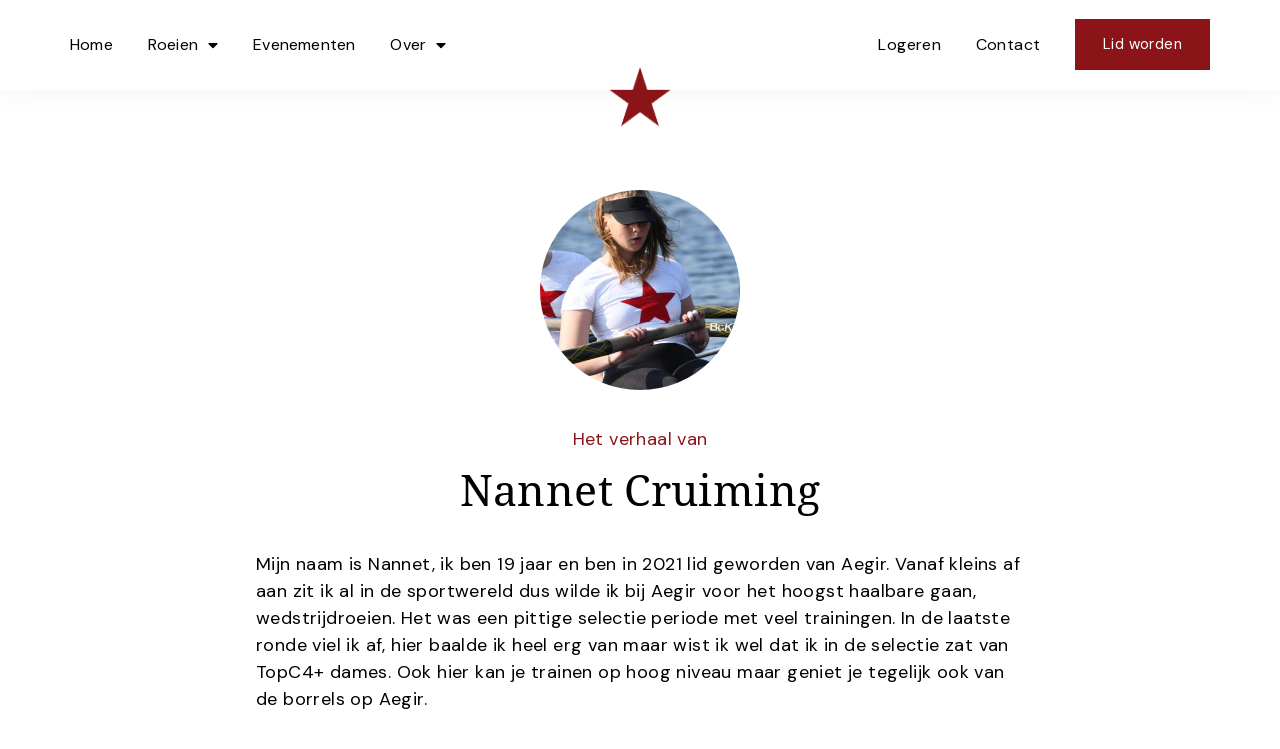

--- FILE ---
content_type: text/html; charset=UTF-8
request_url: https://kei.gsraegir.nl/het-verhaal-van/nannet-cruiming/
body_size: 17080
content:
<!doctype html>
<html lang="nl-NL">
<head>
	<meta charset="UTF-8">
	<meta name="viewport" content="width=device-width, initial-scale=1">
	<link rel="profile" href="https://gmpg.org/xfn/11">
	<title>Nannet Cruiming &#8211; KEI G.S.R. Aegir</title>
<link data-rocket-preload as="style" href="https://fonts.googleapis.com/css?family=Roboto%3A100%2C100italic%2C200%2C200italic%2C300%2C300italic%2C400%2C400italic%2C500%2C500italic%2C600%2C600italic%2C700%2C700italic%2C800%2C800italic%2C900%2C900italic%7CRoboto%20Slab%3A100%2C100italic%2C200%2C200italic%2C300%2C300italic%2C400%2C400italic%2C500%2C500italic%2C600%2C600italic%2C700%2C700italic%2C800%2C800italic%2C900%2C900italic%7CDM%20Sans%3A100%2C100italic%2C200%2C200italic%2C300%2C300italic%2C400%2C400italic%2C500%2C500italic%2C600%2C600italic%2C700%2C700italic%2C800%2C800italic%2C900%2C900italic&#038;display=swap" rel="preload">
<link href="https://fonts.googleapis.com/css?family=Roboto%3A100%2C100italic%2C200%2C200italic%2C300%2C300italic%2C400%2C400italic%2C500%2C500italic%2C600%2C600italic%2C700%2C700italic%2C800%2C800italic%2C900%2C900italic%7CRoboto%20Slab%3A100%2C100italic%2C200%2C200italic%2C300%2C300italic%2C400%2C400italic%2C500%2C500italic%2C600%2C600italic%2C700%2C700italic%2C800%2C800italic%2C900%2C900italic%7CDM%20Sans%3A100%2C100italic%2C200%2C200italic%2C300%2C300italic%2C400%2C400italic%2C500%2C500italic%2C600%2C600italic%2C700%2C700italic%2C800%2C800italic%2C900%2C900italic&#038;display=swap" media="print" onload="this.media=&#039;all&#039;" rel="stylesheet">
<noscript><link rel="stylesheet" href="https://fonts.googleapis.com/css?family=Roboto%3A100%2C100italic%2C200%2C200italic%2C300%2C300italic%2C400%2C400italic%2C500%2C500italic%2C600%2C600italic%2C700%2C700italic%2C800%2C800italic%2C900%2C900italic%7CRoboto%20Slab%3A100%2C100italic%2C200%2C200italic%2C300%2C300italic%2C400%2C400italic%2C500%2C500italic%2C600%2C600italic%2C700%2C700italic%2C800%2C800italic%2C900%2C900italic%7CDM%20Sans%3A100%2C100italic%2C200%2C200italic%2C300%2C300italic%2C400%2C400italic%2C500%2C500italic%2C600%2C600italic%2C700%2C700italic%2C800%2C800italic%2C900%2C900italic&#038;display=swap"></noscript>
<meta name='robots' content='max-image-preview:large' />
	<style>img:is([sizes="auto" i], [sizes^="auto," i]) { contain-intrinsic-size: 3000px 1500px }</style>
	<link rel='dns-prefetch' href='//www.googletagmanager.com' />
<link href='https://fonts.gstatic.com' crossorigin rel='preconnect' />
<link rel="alternate" type="application/rss+xml" title="KEI G.S.R. Aegir &raquo; feed" href="https://kei.gsraegir.nl/feed/" />
<link rel="alternate" type="application/rss+xml" title="KEI G.S.R. Aegir &raquo; reacties feed" href="https://kei.gsraegir.nl/comments/feed/" />
<link data-minify="1" rel="stylesheet" type="text/css" href="https://kei.gsraegir.nl/wp-content/cache/min/1/gxo3aua.css?ver=1751550784"><style id='wp-emoji-styles-inline-css'>

	img.wp-smiley, img.emoji {
		display: inline !important;
		border: none !important;
		box-shadow: none !important;
		height: 1em !important;
		width: 1em !important;
		margin: 0 0.07em !important;
		vertical-align: -0.1em !important;
		background: none !important;
		padding: 0 !important;
	}
</style>
<link rel='stylesheet' id='wp-block-library-css' href='https://kei.gsraegir.nl/wp-includes/css/dist/block-library/style.min.css?ver=6.8.1' media='all' />
<style id='classic-theme-styles-inline-css'>
/*! This file is auto-generated */
.wp-block-button__link{color:#fff;background-color:#32373c;border-radius:9999px;box-shadow:none;text-decoration:none;padding:calc(.667em + 2px) calc(1.333em + 2px);font-size:1.125em}.wp-block-file__button{background:#32373c;color:#fff;text-decoration:none}
</style>
<link data-minify="1" rel='stylesheet' id='jet-engine-frontend-css' href='https://kei.gsraegir.nl/wp-content/cache/min/1/wp-content/plugins/jet-engine/assets/css/frontend.css?ver=1750266398' media='all' />
<style id='global-styles-inline-css'>
:root{--wp--preset--aspect-ratio--square: 1;--wp--preset--aspect-ratio--4-3: 4/3;--wp--preset--aspect-ratio--3-4: 3/4;--wp--preset--aspect-ratio--3-2: 3/2;--wp--preset--aspect-ratio--2-3: 2/3;--wp--preset--aspect-ratio--16-9: 16/9;--wp--preset--aspect-ratio--9-16: 9/16;--wp--preset--color--black: #000000;--wp--preset--color--cyan-bluish-gray: #abb8c3;--wp--preset--color--white: #ffffff;--wp--preset--color--pale-pink: #f78da7;--wp--preset--color--vivid-red: #cf2e2e;--wp--preset--color--luminous-vivid-orange: #ff6900;--wp--preset--color--luminous-vivid-amber: #fcb900;--wp--preset--color--light-green-cyan: #7bdcb5;--wp--preset--color--vivid-green-cyan: #00d084;--wp--preset--color--pale-cyan-blue: #8ed1fc;--wp--preset--color--vivid-cyan-blue: #0693e3;--wp--preset--color--vivid-purple: #9b51e0;--wp--preset--gradient--vivid-cyan-blue-to-vivid-purple: linear-gradient(135deg,rgba(6,147,227,1) 0%,rgb(155,81,224) 100%);--wp--preset--gradient--light-green-cyan-to-vivid-green-cyan: linear-gradient(135deg,rgb(122,220,180) 0%,rgb(0,208,130) 100%);--wp--preset--gradient--luminous-vivid-amber-to-luminous-vivid-orange: linear-gradient(135deg,rgba(252,185,0,1) 0%,rgba(255,105,0,1) 100%);--wp--preset--gradient--luminous-vivid-orange-to-vivid-red: linear-gradient(135deg,rgba(255,105,0,1) 0%,rgb(207,46,46) 100%);--wp--preset--gradient--very-light-gray-to-cyan-bluish-gray: linear-gradient(135deg,rgb(238,238,238) 0%,rgb(169,184,195) 100%);--wp--preset--gradient--cool-to-warm-spectrum: linear-gradient(135deg,rgb(74,234,220) 0%,rgb(151,120,209) 20%,rgb(207,42,186) 40%,rgb(238,44,130) 60%,rgb(251,105,98) 80%,rgb(254,248,76) 100%);--wp--preset--gradient--blush-light-purple: linear-gradient(135deg,rgb(255,206,236) 0%,rgb(152,150,240) 100%);--wp--preset--gradient--blush-bordeaux: linear-gradient(135deg,rgb(254,205,165) 0%,rgb(254,45,45) 50%,rgb(107,0,62) 100%);--wp--preset--gradient--luminous-dusk: linear-gradient(135deg,rgb(255,203,112) 0%,rgb(199,81,192) 50%,rgb(65,88,208) 100%);--wp--preset--gradient--pale-ocean: linear-gradient(135deg,rgb(255,245,203) 0%,rgb(182,227,212) 50%,rgb(51,167,181) 100%);--wp--preset--gradient--electric-grass: linear-gradient(135deg,rgb(202,248,128) 0%,rgb(113,206,126) 100%);--wp--preset--gradient--midnight: linear-gradient(135deg,rgb(2,3,129) 0%,rgb(40,116,252) 100%);--wp--preset--font-size--small: 13px;--wp--preset--font-size--medium: 20px;--wp--preset--font-size--large: 36px;--wp--preset--font-size--x-large: 42px;--wp--preset--spacing--20: 0.44rem;--wp--preset--spacing--30: 0.67rem;--wp--preset--spacing--40: 1rem;--wp--preset--spacing--50: 1.5rem;--wp--preset--spacing--60: 2.25rem;--wp--preset--spacing--70: 3.38rem;--wp--preset--spacing--80: 5.06rem;--wp--preset--shadow--natural: 6px 6px 9px rgba(0, 0, 0, 0.2);--wp--preset--shadow--deep: 12px 12px 50px rgba(0, 0, 0, 0.4);--wp--preset--shadow--sharp: 6px 6px 0px rgba(0, 0, 0, 0.2);--wp--preset--shadow--outlined: 6px 6px 0px -3px rgba(255, 255, 255, 1), 6px 6px rgba(0, 0, 0, 1);--wp--preset--shadow--crisp: 6px 6px 0px rgba(0, 0, 0, 1);}:where(.is-layout-flex){gap: 0.5em;}:where(.is-layout-grid){gap: 0.5em;}body .is-layout-flex{display: flex;}.is-layout-flex{flex-wrap: wrap;align-items: center;}.is-layout-flex > :is(*, div){margin: 0;}body .is-layout-grid{display: grid;}.is-layout-grid > :is(*, div){margin: 0;}:where(.wp-block-columns.is-layout-flex){gap: 2em;}:where(.wp-block-columns.is-layout-grid){gap: 2em;}:where(.wp-block-post-template.is-layout-flex){gap: 1.25em;}:where(.wp-block-post-template.is-layout-grid){gap: 1.25em;}.has-black-color{color: var(--wp--preset--color--black) !important;}.has-cyan-bluish-gray-color{color: var(--wp--preset--color--cyan-bluish-gray) !important;}.has-white-color{color: var(--wp--preset--color--white) !important;}.has-pale-pink-color{color: var(--wp--preset--color--pale-pink) !important;}.has-vivid-red-color{color: var(--wp--preset--color--vivid-red) !important;}.has-luminous-vivid-orange-color{color: var(--wp--preset--color--luminous-vivid-orange) !important;}.has-luminous-vivid-amber-color{color: var(--wp--preset--color--luminous-vivid-amber) !important;}.has-light-green-cyan-color{color: var(--wp--preset--color--light-green-cyan) !important;}.has-vivid-green-cyan-color{color: var(--wp--preset--color--vivid-green-cyan) !important;}.has-pale-cyan-blue-color{color: var(--wp--preset--color--pale-cyan-blue) !important;}.has-vivid-cyan-blue-color{color: var(--wp--preset--color--vivid-cyan-blue) !important;}.has-vivid-purple-color{color: var(--wp--preset--color--vivid-purple) !important;}.has-black-background-color{background-color: var(--wp--preset--color--black) !important;}.has-cyan-bluish-gray-background-color{background-color: var(--wp--preset--color--cyan-bluish-gray) !important;}.has-white-background-color{background-color: var(--wp--preset--color--white) !important;}.has-pale-pink-background-color{background-color: var(--wp--preset--color--pale-pink) !important;}.has-vivid-red-background-color{background-color: var(--wp--preset--color--vivid-red) !important;}.has-luminous-vivid-orange-background-color{background-color: var(--wp--preset--color--luminous-vivid-orange) !important;}.has-luminous-vivid-amber-background-color{background-color: var(--wp--preset--color--luminous-vivid-amber) !important;}.has-light-green-cyan-background-color{background-color: var(--wp--preset--color--light-green-cyan) !important;}.has-vivid-green-cyan-background-color{background-color: var(--wp--preset--color--vivid-green-cyan) !important;}.has-pale-cyan-blue-background-color{background-color: var(--wp--preset--color--pale-cyan-blue) !important;}.has-vivid-cyan-blue-background-color{background-color: var(--wp--preset--color--vivid-cyan-blue) !important;}.has-vivid-purple-background-color{background-color: var(--wp--preset--color--vivid-purple) !important;}.has-black-border-color{border-color: var(--wp--preset--color--black) !important;}.has-cyan-bluish-gray-border-color{border-color: var(--wp--preset--color--cyan-bluish-gray) !important;}.has-white-border-color{border-color: var(--wp--preset--color--white) !important;}.has-pale-pink-border-color{border-color: var(--wp--preset--color--pale-pink) !important;}.has-vivid-red-border-color{border-color: var(--wp--preset--color--vivid-red) !important;}.has-luminous-vivid-orange-border-color{border-color: var(--wp--preset--color--luminous-vivid-orange) !important;}.has-luminous-vivid-amber-border-color{border-color: var(--wp--preset--color--luminous-vivid-amber) !important;}.has-light-green-cyan-border-color{border-color: var(--wp--preset--color--light-green-cyan) !important;}.has-vivid-green-cyan-border-color{border-color: var(--wp--preset--color--vivid-green-cyan) !important;}.has-pale-cyan-blue-border-color{border-color: var(--wp--preset--color--pale-cyan-blue) !important;}.has-vivid-cyan-blue-border-color{border-color: var(--wp--preset--color--vivid-cyan-blue) !important;}.has-vivid-purple-border-color{border-color: var(--wp--preset--color--vivid-purple) !important;}.has-vivid-cyan-blue-to-vivid-purple-gradient-background{background: var(--wp--preset--gradient--vivid-cyan-blue-to-vivid-purple) !important;}.has-light-green-cyan-to-vivid-green-cyan-gradient-background{background: var(--wp--preset--gradient--light-green-cyan-to-vivid-green-cyan) !important;}.has-luminous-vivid-amber-to-luminous-vivid-orange-gradient-background{background: var(--wp--preset--gradient--luminous-vivid-amber-to-luminous-vivid-orange) !important;}.has-luminous-vivid-orange-to-vivid-red-gradient-background{background: var(--wp--preset--gradient--luminous-vivid-orange-to-vivid-red) !important;}.has-very-light-gray-to-cyan-bluish-gray-gradient-background{background: var(--wp--preset--gradient--very-light-gray-to-cyan-bluish-gray) !important;}.has-cool-to-warm-spectrum-gradient-background{background: var(--wp--preset--gradient--cool-to-warm-spectrum) !important;}.has-blush-light-purple-gradient-background{background: var(--wp--preset--gradient--blush-light-purple) !important;}.has-blush-bordeaux-gradient-background{background: var(--wp--preset--gradient--blush-bordeaux) !important;}.has-luminous-dusk-gradient-background{background: var(--wp--preset--gradient--luminous-dusk) !important;}.has-pale-ocean-gradient-background{background: var(--wp--preset--gradient--pale-ocean) !important;}.has-electric-grass-gradient-background{background: var(--wp--preset--gradient--electric-grass) !important;}.has-midnight-gradient-background{background: var(--wp--preset--gradient--midnight) !important;}.has-small-font-size{font-size: var(--wp--preset--font-size--small) !important;}.has-medium-font-size{font-size: var(--wp--preset--font-size--medium) !important;}.has-large-font-size{font-size: var(--wp--preset--font-size--large) !important;}.has-x-large-font-size{font-size: var(--wp--preset--font-size--x-large) !important;}
:where(.wp-block-post-template.is-layout-flex){gap: 1.25em;}:where(.wp-block-post-template.is-layout-grid){gap: 1.25em;}
:where(.wp-block-columns.is-layout-flex){gap: 2em;}:where(.wp-block-columns.is-layout-grid){gap: 2em;}
:root :where(.wp-block-pullquote){font-size: 1.5em;line-height: 1.6;}
</style>
<link rel='stylesheet' id='hello-elementor-css' href='https://kei.gsraegir.nl/wp-content/themes/hello-elementor/style.min.css?ver=2.7.1' media='all' />
<link rel='stylesheet' id='hello-elementor-theme-style-css' href='https://kei.gsraegir.nl/wp-content/themes/hello-elementor/theme.min.css?ver=2.7.1' media='all' />
<link rel='stylesheet' id='elementor-frontend-css' href='https://kei.gsraegir.nl/wp-content/plugins/elementor/assets/css/frontend.min.css?ver=3.30.0' media='all' />
<style id='elementor-frontend-inline-css'>
.elementor-kit-6{--e-global-color-primary:#8A1418;--e-global-color-text:#000000;--e-global-color-accent:#8A1418;--e-global-color-secondary:#FFFFFF;--e-global-color-9ab912f:#EFEFEF;--e-global-typography-primary-font-family:"Roboto";--e-global-typography-primary-font-weight:600;--e-global-typography-secondary-font-family:"Roboto Slab";--e-global-typography-secondary-font-weight:400;--e-global-typography-text-font-family:"Roboto";--e-global-typography-text-font-weight:400;--e-global-typography-accent-font-family:"Roboto";--e-global-typography-accent-font-weight:500;color:var( --e-global-color-text );font-family:"DM Sans", Sans-serif;font-size:18px;font-weight:400;letter-spacing:0.4px;}.elementor-kit-6 button,.elementor-kit-6 input[type="button"],.elementor-kit-6 input[type="submit"],.elementor-kit-6 .elementor-button{background-color:var( --e-global-color-primary );color:var( --e-global-color-secondary );border-radius:0px 0px 0px 0px;padding:18px 28px 18px 28px;}.elementor-kit-6 button:hover,.elementor-kit-6 button:focus,.elementor-kit-6 input[type="button"]:hover,.elementor-kit-6 input[type="button"]:focus,.elementor-kit-6 input[type="submit"]:hover,.elementor-kit-6 input[type="submit"]:focus,.elementor-kit-6 .elementor-button:hover,.elementor-kit-6 .elementor-button:focus{background-color:#760F12;color:var( --e-global-color-secondary );}.elementor-kit-6 e-page-transition{background-color:#FFBC7D;}.elementor-kit-6 a{color:var( --e-global-color-primary );}.elementor-kit-6 h1{color:var( --e-global-color-text );font-family:"droid-serif", Sans-serif;font-size:43px;}.elementor-kit-6 h2{font-family:"droid-serif", Sans-serif;font-size:38px;}.elementor-kit-6 h3{font-family:"droid-serif", Sans-serif;}.elementor-section.elementor-section-boxed > .elementor-container{max-width:1140px;}.e-con{--container-max-width:1140px;}.elementor-widget:not(:last-child){margin-block-end:20px;}.elementor-element{--widgets-spacing:20px 20px;--widgets-spacing-row:20px;--widgets-spacing-column:20px;}{}h1.entry-title{display:var(--page-title-display);}.site-header{padding-right:0px;padding-left:0px;}@media(max-width:1024px){.elementor-section.elementor-section-boxed > .elementor-container{max-width:1024px;}.e-con{--container-max-width:1024px;}}@media(max-width:767px){.elementor-kit-6 h2{font-size:38px;}.elementor-kit-6 h3{font-size:25px;}.elementor-section.elementor-section-boxed > .elementor-container{max-width:767px;}.e-con{--container-max-width:767px;}}
.elementor-69 .elementor-element.elementor-element-0e66f35:not(.elementor-motion-effects-element-type-background), .elementor-69 .elementor-element.elementor-element-0e66f35 > .elementor-motion-effects-container > .elementor-motion-effects-layer{background-color:var( --e-global-color-secondary );}.elementor-69 .elementor-element.elementor-element-0e66f35 > .elementor-container{min-height:90px;}.elementor-69 .elementor-element.elementor-element-0e66f35{box-shadow:0px 0px 28px 0px rgba(0, 0, 0, 0.05);transition:background 0.3s, border 0.3s, border-radius 0.3s, box-shadow 0.3s;z-index:5;}.elementor-69 .elementor-element.elementor-element-0e66f35 > .elementor-background-overlay{transition:background 0.3s, border-radius 0.3s, opacity 0.3s;}.elementor-bc-flex-widget .elementor-69 .elementor-element.elementor-element-1a258c3.elementor-column .elementor-widget-wrap{align-items:center;}.elementor-69 .elementor-element.elementor-element-1a258c3.elementor-column.elementor-element[data-element_type="column"] > .elementor-widget-wrap.elementor-element-populated{align-content:center;align-items:center;}.elementor-69 .elementor-element.elementor-element-1a258c3.elementor-column > .elementor-widget-wrap{justify-content:space-between;}.elementor-69 .elementor-element.elementor-element-1a258c3 > .elementor-element-populated{margin:16px 0px -34px 0px;--e-column-margin-right:0px;--e-column-margin-left:0px;padding:0px 0px 0px 0px;}.elementor-69 .elementor-element.elementor-element-f3cfdf2{width:var( --container-widget-width, 67.876% );max-width:67.876%;--container-widget-width:67.876%;--container-widget-flex-grow:0;--e-nav-menu-horizontal-menu-item-margin:calc( 35px / 2 );}.elementor-69 .elementor-element.elementor-element-f3cfdf2 .elementor-menu-toggle{margin-right:auto;}.elementor-69 .elementor-element.elementor-element-f3cfdf2 .elementor-nav-menu .elementor-item{font-size:16px;letter-spacing:0.2px;}.elementor-69 .elementor-element.elementor-element-f3cfdf2 .elementor-nav-menu--main .elementor-item{color:var( --e-global-color-text );fill:var( --e-global-color-text );padding-left:0px;padding-right:0px;}.elementor-69 .elementor-element.elementor-element-f3cfdf2 .elementor-nav-menu--main .elementor-item:hover,
					.elementor-69 .elementor-element.elementor-element-f3cfdf2 .elementor-nav-menu--main .elementor-item.elementor-item-active,
					.elementor-69 .elementor-element.elementor-element-f3cfdf2 .elementor-nav-menu--main .elementor-item.highlighted,
					.elementor-69 .elementor-element.elementor-element-f3cfdf2 .elementor-nav-menu--main .elementor-item:focus{color:var( --e-global-color-text );fill:var( --e-global-color-text );}.elementor-69 .elementor-element.elementor-element-f3cfdf2 .elementor-nav-menu--main:not(.elementor-nav-menu--layout-horizontal) .elementor-nav-menu > li:not(:last-child){margin-bottom:35px;}.elementor-69 .elementor-element.elementor-element-f3cfdf2 .elementor-nav-menu--dropdown a, .elementor-69 .elementor-element.elementor-element-f3cfdf2 .elementor-menu-toggle{color:var( --e-global-color-text );fill:var( --e-global-color-text );}.elementor-69 .elementor-element.elementor-element-f3cfdf2 .elementor-nav-menu--dropdown{background-color:#F8F8F8;}.elementor-69 .elementor-element.elementor-element-f3cfdf2 .elementor-nav-menu--dropdown a:hover,
					.elementor-69 .elementor-element.elementor-element-f3cfdf2 .elementor-nav-menu--dropdown a:focus,
					.elementor-69 .elementor-element.elementor-element-f3cfdf2 .elementor-nav-menu--dropdown a.elementor-item-active,
					.elementor-69 .elementor-element.elementor-element-f3cfdf2 .elementor-nav-menu--dropdown a.highlighted{background-color:#EDEDED;}.elementor-69 .elementor-element.elementor-element-f3cfdf2 .elementor-nav-menu--dropdown a.elementor-item-active{color:var( --e-global-color-text );background-color:var( --e-global-color-9ab912f );}.elementor-69 .elementor-element.elementor-element-f3cfdf2 .elementor-nav-menu--dropdown .elementor-item, .elementor-69 .elementor-element.elementor-element-f3cfdf2 .elementor-nav-menu--dropdown  .elementor-sub-item{font-size:16px;}.elementor-69 .elementor-element.elementor-element-f3cfdf2 .elementor-nav-menu--dropdown a{padding-left:25px;padding-right:25px;padding-top:20px;padding-bottom:20px;}.elementor-69 .elementor-element.elementor-element-f3cfdf2 .elementor-nav-menu--main > .elementor-nav-menu > li > .elementor-nav-menu--dropdown, .elementor-69 .elementor-element.elementor-element-f3cfdf2 .elementor-nav-menu__container.elementor-nav-menu--dropdown{margin-top:20px !important;}.elementor-69 .elementor-element.elementor-element-c802c31{width:auto;max-width:auto;}.elementor-69 .elementor-element.elementor-element-c802c31 .elementor-heading-title{font-size:16px;}.elementor-69 .elementor-element.elementor-element-e9db45a{width:auto;max-width:auto;}.elementor-69 .elementor-element.elementor-element-e9db45a .elementor-heading-title{font-size:16px;}.elementor-69 .elementor-element.elementor-element-fe50be4{width:auto;max-width:auto;}.elementor-69 .elementor-element.elementor-element-7576392 > .elementor-widget-container{margin:-8px 0px -11px 0px;}.elementor-69 .elementor-element.elementor-element-7576392 img{width:12%;}.elementor-69 .elementor-element.elementor-element-da4d697:not(.elementor-motion-effects-element-type-background), .elementor-69 .elementor-element.elementor-element-da4d697 > .elementor-motion-effects-container > .elementor-motion-effects-layer{background-color:var( --e-global-color-secondary );}.elementor-69 .elementor-element.elementor-element-da4d697 > .elementor-container{min-height:400px;}.elementor-69 .elementor-element.elementor-element-da4d697{border-style:solid;box-shadow:0px 0px 28px 0px rgba(0, 0, 0, 0.05);transition:background 0.3s, border 0.3s, border-radius 0.3s, box-shadow 0.3s;}.elementor-69 .elementor-element.elementor-element-da4d697 > .elementor-background-overlay{transition:background 0.3s, border-radius 0.3s, opacity 0.3s;}.elementor-69 .elementor-element.elementor-element-57fd611 .elementor-icon-list-icon i{color:var( --e-global-color-text );transition:color 0.3s;}.elementor-69 .elementor-element.elementor-element-57fd611 .elementor-icon-list-icon svg{fill:var( --e-global-color-text );transition:fill 0.3s;}.elementor-69 .elementor-element.elementor-element-57fd611{--e-icon-list-icon-size:14px;--icon-vertical-offset:0px;}.elementor-69 .elementor-element.elementor-element-57fd611 .elementor-icon-list-text{color:var( --e-global-color-text );transition:color 0.3s;}.elementor-69 .elementor-element.elementor-element-f2343f6 .elementor-menu-toggle{margin-left:auto;background-color:#02010100;}.elementor-69 .elementor-element.elementor-element-f2343f6 .elementor-nav-menu--dropdown a, .elementor-69 .elementor-element.elementor-element-f2343f6 .elementor-menu-toggle{color:var( --e-global-color-text );fill:var( --e-global-color-text );}.elementor-69 .elementor-element.elementor-element-f2343f6 .elementor-nav-menu--dropdown{background-color:#F4F4F4;}.elementor-69 .elementor-element.elementor-element-f2343f6 .elementor-nav-menu--dropdown a:hover,
					.elementor-69 .elementor-element.elementor-element-f2343f6 .elementor-nav-menu--dropdown a:focus,
					.elementor-69 .elementor-element.elementor-element-f2343f6 .elementor-nav-menu--dropdown a.elementor-item-active,
					.elementor-69 .elementor-element.elementor-element-f2343f6 .elementor-nav-menu--dropdown a.highlighted,
					.elementor-69 .elementor-element.elementor-element-f2343f6 .elementor-menu-toggle:hover,
					.elementor-69 .elementor-element.elementor-element-f2343f6 .elementor-menu-toggle:focus{color:var( --e-global-color-text );}.elementor-69 .elementor-element.elementor-element-f2343f6 .elementor-nav-menu--dropdown a:hover,
					.elementor-69 .elementor-element.elementor-element-f2343f6 .elementor-nav-menu--dropdown a:focus,
					.elementor-69 .elementor-element.elementor-element-f2343f6 .elementor-nav-menu--dropdown a.elementor-item-active,
					.elementor-69 .elementor-element.elementor-element-f2343f6 .elementor-nav-menu--dropdown a.highlighted{background-color:#F4F4F4;}.elementor-69 .elementor-element.elementor-element-f2343f6 .elementor-nav-menu--dropdown a.elementor-item-active{color:var( --e-global-color-secondary );background-color:var( --e-global-color-primary );}.elementor-theme-builder-content-area{height:400px;}.elementor-location-header:before, .elementor-location-footer:before{content:"";display:table;clear:both;}@media(max-width:767px){.elementor-69 .elementor-element.elementor-element-da4d697 > .elementor-container{min-height:0px;}.elementor-69 .elementor-element.elementor-element-da4d697{border-width:0px 0px 0px 0px;margin-top:0px;margin-bottom:0px;padding:0px 30px 0px 30px;z-index:10;}.elementor-bc-flex-widget .elementor-69 .elementor-element.elementor-element-822f6bd.elementor-column .elementor-widget-wrap{align-items:center;}.elementor-69 .elementor-element.elementor-element-822f6bd.elementor-column.elementor-element[data-element_type="column"] > .elementor-widget-wrap.elementor-element-populated{align-content:center;align-items:center;}.elementor-69 .elementor-element.elementor-element-822f6bd.elementor-column > .elementor-widget-wrap{justify-content:space-between;}.elementor-69 .elementor-element.elementor-element-822f6bd > .elementor-element-populated{margin:22px 0px 0px 0px;--e-column-margin-right:0px;--e-column-margin-left:0px;padding:0px 0px 0px 0px;}.elementor-69 .elementor-element.elementor-element-57fd611{width:auto;max-width:auto;}.elementor-69 .elementor-element.elementor-element-57fd611 > .elementor-widget-container{margin:0px 0px 0px 0px;}.elementor-69 .elementor-element.elementor-element-f2343f6{width:auto;max-width:auto;z-index:10;--nav-menu-icon-size:28px;}.elementor-69 .elementor-element.elementor-element-f2343f6 .elementor-nav-menu--dropdown .elementor-item, .elementor-69 .elementor-element.elementor-element-f2343f6 .elementor-nav-menu--dropdown  .elementor-sub-item{font-size:16px;}.elementor-69 .elementor-element.elementor-element-f2343f6 .elementor-nav-menu--dropdown a{padding-left:30px;padding-right:30px;padding-top:15px;padding-bottom:15px;}.elementor-69 .elementor-element.elementor-element-f2343f6 .elementor-nav-menu--main > .elementor-nav-menu > li > .elementor-nav-menu--dropdown, .elementor-69 .elementor-element.elementor-element-f2343f6 .elementor-nav-menu__container.elementor-nav-menu--dropdown{margin-top:20px !important;}.elementor-69 .elementor-element.elementor-element-191878b{width:100%;max-width:100%;z-index:10;}.elementor-69 .elementor-element.elementor-element-191878b > .elementor-widget-container{margin:-29px 0px -46px 0px;}.elementor-69 .elementor-element.elementor-element-191878b img{width:24%;}}
.elementor-153 .elementor-element.elementor-element-4e1708f{z-index:3;}.elementor-153 .elementor-element.elementor-element-bca8d9c > .elementor-element-populated{padding:0px 0px 0px 0px;}.elementor-153 .elementor-element.elementor-element-e4c1318:not(.elementor-motion-effects-element-type-background), .elementor-153 .elementor-element.elementor-element-e4c1318 > .elementor-motion-effects-container > .elementor-motion-effects-layer{background-color:var( --e-global-color-primary );background-image:url("https://kei.gsraegir.nl/wp-content/uploads/2022/05/Aegir-footer-rood.jpg");background-position:top center;background-size:cover;}.elementor-153 .elementor-element.elementor-element-e4c1318{transition:background 0.3s, border 0.3s, border-radius 0.3s, box-shadow 0.3s;padding:125px 0px 65px 0px;z-index:3;}.elementor-153 .elementor-element.elementor-element-e4c1318 > .elementor-background-overlay{transition:background 0.3s, border-radius 0.3s, opacity 0.3s;}.elementor-153 .elementor-element.elementor-element-43e4a54 > .elementor-element-populated{margin:0px 0px 0px 0px;--e-column-margin-right:0px;--e-column-margin-left:0px;padding:0px 0px 0px 0px;}.elementor-153 .elementor-element.elementor-element-3c6293d{padding:0px 0px 25px 0px;}.elementor-153 .elementor-element.elementor-element-65e179e > .elementor-element-populated{padding:0px 100px 0px 0px;}.elementor-153 .elementor-element.elementor-element-b16f602 .elementor-heading-title{color:var( --e-global-color-secondary );}.elementor-153 .elementor-element.elementor-element-5dfa7ba{color:var( --e-global-color-secondary );}.elementor-153 .elementor-element.elementor-element-3930461 > .elementor-element-populated{padding:0px 100px 0px 0px;}.elementor-153 .elementor-element.elementor-element-5a16cd5 .elementor-heading-title{color:var( --e-global-color-secondary );}.elementor-153 .elementor-element.elementor-element-f9a5dc2{color:var( --e-global-color-secondary );}.elementor-153 .elementor-element.elementor-element-66f14d5 > .elementor-element-populated{padding:0px 0px 0px 0px;}.elementor-153 .elementor-element.elementor-element-ebc3776 .elementor-heading-title{color:var( --e-global-color-secondary );}.elementor-153 .elementor-element.elementor-element-c36c6de{color:var( --e-global-color-secondary );}.elementor-153 .elementor-element.elementor-element-f94d337{--divider-border-style:solid;--divider-color:#FFFFFF70;--divider-border-width:1px;}.elementor-153 .elementor-element.elementor-element-f94d337 .elementor-divider-separator{width:100%;}.elementor-153 .elementor-element.elementor-element-f94d337 .elementor-divider{padding-block-start:40px;padding-block-end:40px;}.elementor-153 .elementor-element.elementor-element-c0643b7{width:auto;max-width:auto;}.elementor-153 .elementor-element.elementor-element-c0643b7 > .elementor-widget-container{margin:0px 50px 0px 0px;}.elementor-153 .elementor-element.elementor-element-c0643b7 .elementor-heading-title{color:var( --e-global-color-secondary );}.elementor-153 .elementor-element.elementor-element-1e99ae2{width:auto;max-width:auto;}.elementor-153 .elementor-element.elementor-element-1e99ae2 .elementor-heading-title{color:var( --e-global-color-secondary );}.elementor-153 .elementor-element.elementor-element-ba55c4c{width:var( --container-widget-width, 71.103% );max-width:71.103%;--container-widget-width:71.103%;--container-widget-flex-grow:0;text-align:right;}.elementor-153 .elementor-element.elementor-element-ba55c4c .elementor-heading-title{color:#FFFFFF9E;}.elementor-153 .elementor-element.elementor-element-ec22079{width:var( --container-widget-width, 71.103% );max-width:71.103%;--container-widget-width:71.103%;--container-widget-flex-grow:0;text-align:right;}.elementor-153 .elementor-element.elementor-element-ec22079 .elementor-heading-title{color:#FFFFFF9E;}.elementor-theme-builder-content-area{height:400px;}.elementor-location-header:before, .elementor-location-footer:before{content:"";display:table;clear:both;}@media(max-width:1024px){.elementor-153 .elementor-element.elementor-element-e4c1318{padding:50px 50px 50px 50px;}.elementor-153 .elementor-element.elementor-element-3c6293d{margin-top:0px;margin-bottom:0px;padding:0px 0px 0px 0px;}.elementor-153 .elementor-element.elementor-element-65e179e > .elementor-element-populated{padding:0px 50px 0px 0px;}.elementor-153 .elementor-element.elementor-element-3930461 > .elementor-element-populated{padding:0px 50px 0px 0px;}.elementor-153 .elementor-element.elementor-element-66f14d5 > .elementor-element-populated{margin:0px 0px 0px 0px;--e-column-margin-right:0px;--e-column-margin-left:0px;padding:0px 0px 0px 0px;}.elementor-153 .elementor-element.elementor-element-c0643b7 > .elementor-widget-container{margin:0px 25px 0px 0px;}.elementor-153 .elementor-element.elementor-element-ba55c4c{width:var( --container-widget-width, 469.688px );max-width:469.688px;--container-widget-width:469.688px;--container-widget-flex-grow:0;}.elementor-153 .elementor-element.elementor-element-ba55c4c > .elementor-widget-container{margin:50px 0px 0px 0px;}.elementor-153 .elementor-element.elementor-element-ec22079{width:var( --container-widget-width, 469.688px );max-width:469.688px;--container-widget-width:469.688px;--container-widget-flex-grow:0;}.elementor-153 .elementor-element.elementor-element-ec22079 > .elementor-widget-container{margin:50px 0px 0px 0px;}}@media(max-width:767px){.elementor-153 .elementor-element.elementor-element-e4c1318{padding:75px 50px 75px 50px;}.elementor-153 .elementor-element.elementor-element-65e179e > .elementor-element-populated{padding:0px 0px 40px 0px;}.elementor-153 .elementor-element.elementor-element-3930461 > .elementor-element-populated{padding:0px 0px 40px 0px;}.elementor-153 .elementor-element.elementor-element-f94d337 .elementor-divider{padding-block-start:32px;padding-block-end:32px;}.elementor-153 .elementor-element.elementor-element-c0643b7{width:100%;max-width:100%;text-align:center;}.elementor-153 .elementor-element.elementor-element-c0643b7 > .elementor-widget-container{margin:0px 0px 40px 0px;}.elementor-153 .elementor-element.elementor-element-1e99ae2{width:100%;max-width:100%;text-align:center;}.elementor-153 .elementor-element.elementor-element-1e99ae2 > .elementor-widget-container{margin:0px 0px 40px 0px;}.elementor-153 .elementor-element.elementor-element-ba55c4c{width:100%;max-width:100%;text-align:center;}.elementor-153 .elementor-element.elementor-element-ba55c4c .elementor-heading-title{line-height:1.4em;}.elementor-153 .elementor-element.elementor-element-ec22079{width:100%;max-width:100%;text-align:center;}.elementor-153 .elementor-element.elementor-element-ec22079 .elementor-heading-title{line-height:1.4em;}}@media(min-width:768px){.elementor-153 .elementor-element.elementor-element-65e179e{width:51.56%;}.elementor-153 .elementor-element.elementor-element-3930461{width:22.296%;}.elementor-153 .elementor-element.elementor-element-66f14d5{width:25.778%;}}@media(max-width:1024px) and (min-width:768px){.elementor-153 .elementor-element.elementor-element-65e179e{width:40%;}.elementor-153 .elementor-element.elementor-element-3930461{width:30%;}.elementor-153 .elementor-element.elementor-element-66f14d5{width:30%;}}
.elementor-731 .elementor-element.elementor-element-2bc7d6b > .elementor-container{max-width:768px;}.elementor-731 .elementor-element.elementor-element-2bc7d6b{padding:100px 0px 50px 0px;}.elementor-731 .elementor-element.elementor-element-703731b > .elementor-element-populated{padding:0px 0px 0px 0px;}.elementor-731 .elementor-element.elementor-element-88b5987 > .elementor-widget-container{margin:0px 0px 0px 0px;padding:0px 0px 20px 0px;}.elementor-731 .elementor-element.elementor-element-88b5987 img{width:200px;height:200px;object-fit:cover;object-position:center center;border-radius:100px 100px 100px 100px;}.elementor-731 .elementor-element.elementor-element-d34acba{text-align:center;}.elementor-731 .elementor-element.elementor-element-d34acba .elementor-heading-title{color:var( --e-global-color-primary );}.elementor-731 .elementor-element.elementor-element-ddd1213 > .elementor-widget-container{padding:0px 0px 20px 0px;}.elementor-731 .elementor-element.elementor-element-ddd1213{text-align:center;}.elementor-731 .elementor-element.elementor-element-ddd1213 .elementor-heading-title{color:var( --e-global-color-text );}@media(max-width:767px){.elementor-731 .elementor-element.elementor-element-2bc7d6b{padding:75px 30px 30px 30px;}.elementor-731 .elementor-element.elementor-element-88b5987 > .elementor-widget-container{margin:0px -30px 20px -30px;padding:0px 0px 0px 0px;}.elementor-731 .elementor-element.elementor-element-88b5987 img{height:200px;}.elementor-731 .elementor-element.elementor-element-ddd1213 .elementor-heading-title{font-size:32px;}.elementor-731 .elementor-element.elementor-element-b8fa06e > .elementor-widget-container{padding:0px 0px 20px 0px;}}
</style>
<link rel='stylesheet' id='widget-nav-menu-css' href='https://kei.gsraegir.nl/wp-content/plugins/elementor-pro/assets/css/widget-nav-menu.min.css?ver=3.29.2' media='all' />
<link rel='stylesheet' id='widget-heading-css' href='https://kei.gsraegir.nl/wp-content/plugins/elementor/assets/css/widget-heading.min.css?ver=3.30.0' media='all' />
<link rel='stylesheet' id='widget-image-css' href='https://kei.gsraegir.nl/wp-content/plugins/elementor/assets/css/widget-image.min.css?ver=3.30.0' media='all' />
<link rel='stylesheet' id='e-sticky-css' href='https://kei.gsraegir.nl/wp-content/plugins/elementor-pro/assets/css/modules/sticky.min.css?ver=3.29.2' media='all' />
<link rel='stylesheet' id='widget-icon-list-css' href='https://kei.gsraegir.nl/wp-content/plugins/elementor/assets/css/widget-icon-list.min.css?ver=3.30.0' media='all' />
<link rel='stylesheet' id='widget-divider-css' href='https://kei.gsraegir.nl/wp-content/plugins/elementor/assets/css/widget-divider.min.css?ver=3.30.0' media='all' />
<link data-minify="1" rel='stylesheet' id='elementor-icons-css' href='https://kei.gsraegir.nl/wp-content/cache/min/1/wp-content/plugins/elementor/assets/lib/eicons/css/elementor-icons.min.css?ver=1751550784' media='all' />
<style id='rocket-lazyload-inline-css'>
.rll-youtube-player{position:relative;padding-bottom:56.23%;height:0;overflow:hidden;max-width:100%;}.rll-youtube-player:focus-within{outline: 2px solid currentColor;outline-offset: 5px;}.rll-youtube-player iframe{position:absolute;top:0;left:0;width:100%;height:100%;z-index:100;background:0 0}.rll-youtube-player img{bottom:0;display:block;left:0;margin:auto;max-width:100%;width:100%;position:absolute;right:0;top:0;border:none;height:auto;-webkit-transition:.4s all;-moz-transition:.4s all;transition:.4s all}.rll-youtube-player img:hover{-webkit-filter:brightness(75%)}.rll-youtube-player .play{height:100%;width:100%;left:0;top:0;position:absolute;background:url(https://kei.gsraegir.nl/wp-content/plugins/wp-rocket/assets/img/youtube.png) no-repeat center;background-color: transparent !important;cursor:pointer;border:none;}
</style>



<link rel='stylesheet' id='elementor-icons-shared-0-css' href='https://kei.gsraegir.nl/wp-content/plugins/elementor/assets/lib/font-awesome/css/fontawesome.min.css?ver=5.15.3' media='all' />
<link data-minify="1" rel='stylesheet' id='elementor-icons-fa-solid-css' href='https://kei.gsraegir.nl/wp-content/cache/min/1/wp-content/plugins/elementor/assets/lib/font-awesome/css/solid.min.css?ver=1751550784' media='all' />
<script src="https://kei.gsraegir.nl/wp-includes/js/jquery/jquery.min.js?ver=3.7.1" id="jquery-core-js"></script>
<script src="https://kei.gsraegir.nl/wp-includes/js/jquery/jquery-migrate.min.js?ver=3.4.1" id="jquery-migrate-js"></script>

<!-- Google tag (gtag.js) snippet toegevoegd door Site Kit -->

<!-- Google Analytics snippet toegevoegd door Site Kit -->
<script src="https://www.googletagmanager.com/gtag/js?id=G-TD8533W9KP" id="google_gtagjs-js" async></script>
<script id="google_gtagjs-js-after">
window.dataLayer = window.dataLayer || [];function gtag(){dataLayer.push(arguments);}
gtag("set","linker",{"domains":["kei.gsraegir.nl"]});
gtag("js", new Date());
gtag("set", "developer_id.dZTNiMT", true);
gtag("config", "G-TD8533W9KP");
</script>

<!-- Einde Google tag (gtag.js) snippet toegevoegd door Site Kit -->
<link rel="https://api.w.org/" href="https://kei.gsraegir.nl/wp-json/" /><link rel="alternate" title="JSON" type="application/json" href="https://kei.gsraegir.nl/wp-json/wp/v2/verhaal-van/590" /><link rel="EditURI" type="application/rsd+xml" title="RSD" href="https://kei.gsraegir.nl/xmlrpc.php?rsd" />
<meta name="generator" content="WordPress 6.8.1" />
<link rel="canonical" href="https://kei.gsraegir.nl/het-verhaal-van/nannet-cruiming/" />
<link rel='shortlink' href='https://kei.gsraegir.nl/?p=590' />
<link rel="alternate" title="oEmbed (JSON)" type="application/json+oembed" href="https://kei.gsraegir.nl/wp-json/oembed/1.0/embed?url=https%3A%2F%2Fkei.gsraegir.nl%2Fhet-verhaal-van%2Fnannet-cruiming%2F" />
<link rel="alternate" title="oEmbed (XML)" type="text/xml+oembed" href="https://kei.gsraegir.nl/wp-json/oembed/1.0/embed?url=https%3A%2F%2Fkei.gsraegir.nl%2Fhet-verhaal-van%2Fnannet-cruiming%2F&#038;format=xml" />
<meta name="generator" content="Site Kit by Google 1.156.0" /><meta name="generator" content="Elementor 3.30.0; features: additional_custom_breakpoints; settings: css_print_method-internal, google_font-enabled, font_display-auto">
<script>
document.addEventListener('DOMContentLoaded', function() {
jQuery(function($){
var mywindow = $(window);
var mypos = mywindow.scrollTop();
mywindow.scroll(function() {
if (mypos > 150) {
if(mywindow.scrollTop() > mypos) {
$('#stickyheaders').addClass('headerup');
} else {
$('#stickyheaders').removeClass('headerup');
}
}
mypos = mywindow.scrollTop();
}); }); });
</script>

<style>
#stickyheaders{
-webkit-transition: transform 0.34s ease;
transition : transform 0.34s ease;
}
.headerup{
transform: translateY(-127px); /*adjust this value to the height of your header*/
}
</style>
			<style>
				.e-con.e-parent:nth-of-type(n+4):not(.e-lazyloaded):not(.e-no-lazyload),
				.e-con.e-parent:nth-of-type(n+4):not(.e-lazyloaded):not(.e-no-lazyload) * {
					background-image: none !important;
				}
				@media screen and (max-height: 1024px) {
					.e-con.e-parent:nth-of-type(n+3):not(.e-lazyloaded):not(.e-no-lazyload),
					.e-con.e-parent:nth-of-type(n+3):not(.e-lazyloaded):not(.e-no-lazyload) * {
						background-image: none !important;
					}
				}
				@media screen and (max-height: 640px) {
					.e-con.e-parent:nth-of-type(n+2):not(.e-lazyloaded):not(.e-no-lazyload),
					.e-con.e-parent:nth-of-type(n+2):not(.e-lazyloaded):not(.e-no-lazyload) * {
						background-image: none !important;
					}
				}
			</style>
			<link rel="icon" href="https://kei.gsraegir.nl/wp-content/uploads/2022/05/Aegir-fav-150x150.png" sizes="32x32" />
<link rel="icon" href="https://kei.gsraegir.nl/wp-content/uploads/2022/05/Aegir-fav.png" sizes="192x192" />
<link rel="apple-touch-icon" href="https://kei.gsraegir.nl/wp-content/uploads/2022/05/Aegir-fav.png" />
<meta name="msapplication-TileImage" content="https://kei.gsraegir.nl/wp-content/uploads/2022/05/Aegir-fav.png" />
<noscript><style id="rocket-lazyload-nojs-css">.rll-youtube-player, [data-lazy-src]{display:none !important;}</style></noscript><meta name="generator" content="WP Rocket 3.19.1.2" data-wpr-features="wpr_lazyload_images wpr_lazyload_iframes wpr_minify_css wpr_preload_links wpr_desktop" /></head>
<body class="wp-singular verhaal-van-template-default single single-verhaal-van postid-590 wp-theme-hello-elementor elementor-default elementor-kit-6 elementor-page-731">


<a class="skip-link screen-reader-text" href="#content">Ga naar de inhoud</a>

		<div data-rocket-location-hash="5b50b8b1c1f7e074fba265863943b231" data-elementor-type="header" data-elementor-id="69" class="elementor elementor-69 elementor-location-header" data-elementor-post-type="elementor_library">
					<section class="elementor-section elementor-top-section elementor-element elementor-element-0e66f35 elementor-section-height-min-height elementor-hidden-mobile elementor-section-boxed elementor-section-height-default elementor-section-items-middle" data-id="0e66f35" data-element_type="section" id="stickyheaders" data-settings="{&quot;sticky&quot;:&quot;top&quot;,&quot;background_background&quot;:&quot;classic&quot;,&quot;sticky_on&quot;:[&quot;desktop&quot;,&quot;tablet&quot;,&quot;mobile&quot;],&quot;sticky_offset&quot;:0,&quot;sticky_effects_offset&quot;:0,&quot;sticky_anchor_link_offset&quot;:0}">
						<div data-rocket-location-hash="82f6c6a00e9a86a2eaa3cc6e8d136714" class="elementor-container elementor-column-gap-default">
					<div class="elementor-column elementor-col-100 elementor-top-column elementor-element elementor-element-1a258c3" data-id="1a258c3" data-element_type="column">
			<div class="elementor-widget-wrap elementor-element-populated">
						<div class="elementor-element elementor-element-f3cfdf2 elementor-widget__width-initial elementor-nav-menu--dropdown-tablet elementor-nav-menu__text-align-aside elementor-nav-menu--toggle elementor-nav-menu--burger elementor-widget elementor-widget-nav-menu" data-id="f3cfdf2" data-element_type="widget" data-settings="{&quot;layout&quot;:&quot;horizontal&quot;,&quot;submenu_icon&quot;:{&quot;value&quot;:&quot;&lt;i class=\&quot;fas fa-caret-down\&quot;&gt;&lt;\/i&gt;&quot;,&quot;library&quot;:&quot;fa-solid&quot;},&quot;toggle&quot;:&quot;burger&quot;}" data-widget_type="nav-menu.default">
				<div class="elementor-widget-container">
								<nav aria-label="Menu" class="elementor-nav-menu--main elementor-nav-menu__container elementor-nav-menu--layout-horizontal e--pointer-none">
				<ul id="menu-1-f3cfdf2" class="elementor-nav-menu"><li class="menu-item menu-item-type-post_type menu-item-object-page menu-item-home menu-item-110"><a href="https://kei.gsraegir.nl/" class="elementor-item">Home</a></li>
<li class="menu-item menu-item-type-custom menu-item-object-custom menu-item-has-children menu-item-109"><a href="#" class="elementor-item elementor-item-anchor">Roeien</a>
<ul class="sub-menu elementor-nav-menu--dropdown">
	<li class="menu-item menu-item-type-post_type menu-item-object-page menu-item-99"><a href="https://kei.gsraegir.nl/wedstrijdroeien/" class="elementor-sub-item">Wedstrijdroeien</a></li>
	<li class="menu-item menu-item-type-post_type menu-item-object-page menu-item-98"><a href="https://kei.gsraegir.nl/competitieroeien/" class="elementor-sub-item">Competitieroeien</a></li>
</ul>
</li>
<li class="menu-item menu-item-type-post_type menu-item-object-page menu-item-106"><a href="https://kei.gsraegir.nl/evenementen/" class="elementor-item">Evenementen</a></li>
<li class="menu-item menu-item-type-custom menu-item-object-custom menu-item-has-children menu-item-108"><a href="#" class="elementor-item elementor-item-anchor">Over</a>
<ul class="sub-menu elementor-nav-menu--dropdown">
	<li class="menu-item menu-item-type-post_type menu-item-object-page menu-item-105"><a href="https://kei.gsraegir.nl/jouw-eerste-jaar/" class="elementor-sub-item">Jouw eerste jaar</a></li>
	<li class="menu-item menu-item-type-post_type menu-item-object-page menu-item-101"><a href="https://kei.gsraegir.nl/huizen/" class="elementor-sub-item">Huizen</a></li>
	<li class="menu-item menu-item-type-post_type menu-item-object-page menu-item-102"><a href="https://kei.gsraegir.nl/disputen/" class="elementor-sub-item">Disputen</a></li>
	<li class="menu-item menu-item-type-post_type menu-item-object-page menu-item-103"><a href="https://kei.gsraegir.nl/commissies/" class="elementor-sub-item">Commissies</a></li>
	<li class="menu-item menu-item-type-post_type menu-item-object-page menu-item-104"><a href="https://kei.gsraegir.nl/historie/" class="elementor-sub-item">Historie</a></li>
	<li class="menu-item menu-item-type-post_type menu-item-object-page menu-item-100"><a href="https://kei.gsraegir.nl/lustrum/" class="elementor-sub-item">Lustrum</a></li>
</ul>
</li>
</ul>			</nav>
					<div class="elementor-menu-toggle" role="button" tabindex="0" aria-label="Menu toggle" aria-expanded="false">
			<i aria-hidden="true" role="presentation" class="elementor-menu-toggle__icon--open eicon-menu-bar"></i><i aria-hidden="true" role="presentation" class="elementor-menu-toggle__icon--close eicon-close"></i>		</div>
					<nav class="elementor-nav-menu--dropdown elementor-nav-menu__container" aria-hidden="true">
				<ul id="menu-2-f3cfdf2" class="elementor-nav-menu"><li class="menu-item menu-item-type-post_type menu-item-object-page menu-item-home menu-item-110"><a href="https://kei.gsraegir.nl/" class="elementor-item" tabindex="-1">Home</a></li>
<li class="menu-item menu-item-type-custom menu-item-object-custom menu-item-has-children menu-item-109"><a href="#" class="elementor-item elementor-item-anchor" tabindex="-1">Roeien</a>
<ul class="sub-menu elementor-nav-menu--dropdown">
	<li class="menu-item menu-item-type-post_type menu-item-object-page menu-item-99"><a href="https://kei.gsraegir.nl/wedstrijdroeien/" class="elementor-sub-item" tabindex="-1">Wedstrijdroeien</a></li>
	<li class="menu-item menu-item-type-post_type menu-item-object-page menu-item-98"><a href="https://kei.gsraegir.nl/competitieroeien/" class="elementor-sub-item" tabindex="-1">Competitieroeien</a></li>
</ul>
</li>
<li class="menu-item menu-item-type-post_type menu-item-object-page menu-item-106"><a href="https://kei.gsraegir.nl/evenementen/" class="elementor-item" tabindex="-1">Evenementen</a></li>
<li class="menu-item menu-item-type-custom menu-item-object-custom menu-item-has-children menu-item-108"><a href="#" class="elementor-item elementor-item-anchor" tabindex="-1">Over</a>
<ul class="sub-menu elementor-nav-menu--dropdown">
	<li class="menu-item menu-item-type-post_type menu-item-object-page menu-item-105"><a href="https://kei.gsraegir.nl/jouw-eerste-jaar/" class="elementor-sub-item" tabindex="-1">Jouw eerste jaar</a></li>
	<li class="menu-item menu-item-type-post_type menu-item-object-page menu-item-101"><a href="https://kei.gsraegir.nl/huizen/" class="elementor-sub-item" tabindex="-1">Huizen</a></li>
	<li class="menu-item menu-item-type-post_type menu-item-object-page menu-item-102"><a href="https://kei.gsraegir.nl/disputen/" class="elementor-sub-item" tabindex="-1">Disputen</a></li>
	<li class="menu-item menu-item-type-post_type menu-item-object-page menu-item-103"><a href="https://kei.gsraegir.nl/commissies/" class="elementor-sub-item" tabindex="-1">Commissies</a></li>
	<li class="menu-item menu-item-type-post_type menu-item-object-page menu-item-104"><a href="https://kei.gsraegir.nl/historie/" class="elementor-sub-item" tabindex="-1">Historie</a></li>
	<li class="menu-item menu-item-type-post_type menu-item-object-page menu-item-100"><a href="https://kei.gsraegir.nl/lustrum/" class="elementor-sub-item" tabindex="-1">Lustrum</a></li>
</ul>
</li>
</ul>			</nav>
						</div>
				</div>
				<div class="elementor-element elementor-element-c802c31 elementor-widget__width-auto elementor-widget elementor-widget-heading" data-id="c802c31" data-element_type="widget" data-widget_type="heading.default">
				<div class="elementor-widget-container">
					<p class="elementor-heading-title elementor-size-default"><a href="https://kei.gsraegir.nl/logeren/">Logeren</a></p>				</div>
				</div>
				<div class="elementor-element elementor-element-e9db45a elementor-widget__width-auto elementor-widget elementor-widget-heading" data-id="e9db45a" data-element_type="widget" data-widget_type="heading.default">
				<div class="elementor-widget-container">
					<p class="elementor-heading-title elementor-size-default"><a href="https://kei.gsraegir.nl/contact/">Contact</a></p>				</div>
				</div>
				<div class="elementor-element elementor-element-fe50be4 elementor-widget__width-auto elementor-widget elementor-widget-button" data-id="fe50be4" data-element_type="widget" data-widget_type="button.default">
				<div class="elementor-widget-container">
									<div class="elementor-button-wrapper">
					<a class="elementor-button elementor-button-link elementor-size-sm" href="https://kei.gsraegir.nl/lid-worden/">
						<span class="elementor-button-content-wrapper">
									<span class="elementor-button-text">Lid worden</span>
					</span>
					</a>
				</div>
								</div>
				</div>
				<div class="elementor-element elementor-element-7576392 elementor-widget elementor-widget-image" data-id="7576392" data-element_type="widget" data-widget_type="image.default">
				<div class="elementor-widget-container">
																<a href="https://kei.gsraegir.nl/">
							<img fetchpriority="high" width="601" height="580" src="data:image/svg+xml,%3Csvg%20xmlns='http://www.w3.org/2000/svg'%20viewBox='0%200%20601%20580'%3E%3C/svg%3E" class="attachment-full size-full wp-image-30" alt="" data-lazy-srcset="https://kei.gsraegir.nl/wp-content/uploads/2022/05/Aegir-fav.png 601w, https://kei.gsraegir.nl/wp-content/uploads/2022/05/Aegir-fav-300x290.png 300w" data-lazy-sizes="(max-width: 601px) 100vw, 601px" data-lazy-src="https://kei.gsraegir.nl/wp-content/uploads/2022/05/Aegir-fav.png" /><noscript><img fetchpriority="high" width="601" height="580" src="https://kei.gsraegir.nl/wp-content/uploads/2022/05/Aegir-fav.png" class="attachment-full size-full wp-image-30" alt="" srcset="https://kei.gsraegir.nl/wp-content/uploads/2022/05/Aegir-fav.png 601w, https://kei.gsraegir.nl/wp-content/uploads/2022/05/Aegir-fav-300x290.png 300w" sizes="(max-width: 601px) 100vw, 601px" /></noscript>								</a>
															</div>
				</div>
					</div>
		</div>
					</div>
		</section>
				<section class="elementor-section elementor-top-section elementor-element elementor-element-da4d697 elementor-section-height-min-height elementor-hidden-desktop elementor-hidden-tablet elementor-section-boxed elementor-section-height-default elementor-section-items-middle" data-id="da4d697" data-element_type="section" id="stickyheaders" data-settings="{&quot;background_background&quot;:&quot;classic&quot;,&quot;sticky&quot;:&quot;top&quot;,&quot;sticky_on&quot;:[&quot;desktop&quot;,&quot;tablet&quot;,&quot;mobile&quot;],&quot;sticky_offset&quot;:0,&quot;sticky_effects_offset&quot;:0,&quot;sticky_anchor_link_offset&quot;:0}">
						<div data-rocket-location-hash="b3be091174dcd2d7573499587c59c9d9" class="elementor-container elementor-column-gap-default">
					<div class="elementor-column elementor-col-100 elementor-top-column elementor-element elementor-element-822f6bd" data-id="822f6bd" data-element_type="column">
			<div class="elementor-widget-wrap elementor-element-populated">
						<div class="elementor-element elementor-element-57fd611 elementor-widget-mobile__width-auto elementor-icon-list--layout-traditional elementor-list-item-link-full_width elementor-widget elementor-widget-icon-list" data-id="57fd611" data-element_type="widget" data-widget_type="icon-list.default">
				<div class="elementor-widget-container">
							<ul class="elementor-icon-list-items">
							<li class="elementor-icon-list-item">
											<a href="https://goo.gl/maps/TACgBFRwUSKfkDsp6" target="_blank">

												<span class="elementor-icon-list-icon">
							<i aria-hidden="true" class="fas fa-map-marker-alt"></i>						</span>
										<span class="elementor-icon-list-text">locatie</span>
											</a>
									</li>
						</ul>
						</div>
				</div>
				<div class="elementor-element elementor-element-f2343f6 elementor-nav-menu--stretch elementor-widget-mobile__width-auto elementor-nav-menu__text-align-aside elementor-nav-menu--toggle elementor-nav-menu--burger elementor-widget elementor-widget-nav-menu" data-id="f2343f6" data-element_type="widget" data-settings="{&quot;full_width&quot;:&quot;stretch&quot;,&quot;layout&quot;:&quot;dropdown&quot;,&quot;submenu_icon&quot;:{&quot;value&quot;:&quot;&lt;i class=\&quot;fas fa-caret-down\&quot;&gt;&lt;\/i&gt;&quot;,&quot;library&quot;:&quot;fa-solid&quot;},&quot;toggle&quot;:&quot;burger&quot;}" data-widget_type="nav-menu.default">
				<div class="elementor-widget-container">
							<div class="elementor-menu-toggle" role="button" tabindex="0" aria-label="Menu toggle" aria-expanded="false">
			<span class="elementor-menu-toggle__icon--open"></span><i aria-hidden="true" role="presentation" class="elementor-menu-toggle__icon--close eicon-close"></i>		</div>
					<nav class="elementor-nav-menu--dropdown elementor-nav-menu__container" aria-hidden="true">
				<ul id="menu-2-f2343f6" class="elementor-nav-menu"><li class="menu-item menu-item-type-post_type menu-item-object-page menu-item-home menu-item-171"><a href="https://kei.gsraegir.nl/" class="elementor-item" tabindex="-1">Home</a></li>
<li class="menu-item menu-item-type-post_type menu-item-object-page menu-item-180"><a href="https://kei.gsraegir.nl/lid-worden/" class="elementor-item" tabindex="-1">Lid worden</a></li>
<li class="menu-item menu-item-type-post_type menu-item-object-page menu-item-881"><a href="https://kei.gsraegir.nl/logeren/" class="elementor-item" tabindex="-1">Logeren KEI week</a></li>
<li class="menu-item menu-item-type-post_type menu-item-object-page menu-item-176"><a href="https://kei.gsraegir.nl/evenementen/" class="elementor-item" tabindex="-1">Evenementen</a></li>
<li class="menu-item menu-item-type-custom menu-item-object-custom menu-item-has-children menu-item-184"><a href="#" class="elementor-item elementor-item-anchor" tabindex="-1">Over</a>
<ul class="sub-menu elementor-nav-menu--dropdown">
	<li class="menu-item menu-item-type-post_type menu-item-object-page menu-item-179"><a href="https://kei.gsraegir.nl/jouw-eerste-jaar/" class="elementor-sub-item" tabindex="-1">Jouw eerste jaar</a></li>
	<li class="menu-item menu-item-type-post_type menu-item-object-page menu-item-178"><a href="https://kei.gsraegir.nl/huizen/" class="elementor-sub-item" tabindex="-1">Huizen</a></li>
	<li class="menu-item menu-item-type-post_type menu-item-object-page menu-item-175"><a href="https://kei.gsraegir.nl/disputen/" class="elementor-sub-item" tabindex="-1">Disputen</a></li>
	<li class="menu-item menu-item-type-post_type menu-item-object-page menu-item-172"><a href="https://kei.gsraegir.nl/commissies/" class="elementor-sub-item" tabindex="-1">Commissies</a></li>
	<li class="menu-item menu-item-type-post_type menu-item-object-page menu-item-177"><a href="https://kei.gsraegir.nl/historie/" class="elementor-sub-item" tabindex="-1">Historie</a></li>
	<li class="menu-item menu-item-type-post_type menu-item-object-page menu-item-181"><a href="https://kei.gsraegir.nl/lustrum/" class="elementor-sub-item" tabindex="-1">Lustrum</a></li>
</ul>
</li>
<li class="menu-item menu-item-type-custom menu-item-object-custom menu-item-has-children menu-item-185"><a href="#" class="elementor-item elementor-item-anchor" tabindex="-1">Roeien</a>
<ul class="sub-menu elementor-nav-menu--dropdown">
	<li class="menu-item menu-item-type-post_type menu-item-object-page menu-item-183"><a href="https://kei.gsraegir.nl/wedstrijdroeien/" class="elementor-sub-item" tabindex="-1">Wedstrijdroeien</a></li>
	<li class="menu-item menu-item-type-post_type menu-item-object-page menu-item-173"><a href="https://kei.gsraegir.nl/competitieroeien/" class="elementor-sub-item" tabindex="-1">Competitieroeien</a></li>
</ul>
</li>
<li class="menu-item menu-item-type-post_type menu-item-object-page menu-item-174"><a href="https://kei.gsraegir.nl/contact/" class="elementor-item" tabindex="-1">Contact</a></li>
</ul>			</nav>
						</div>
				</div>
				<div class="elementor-element elementor-element-191878b elementor-widget-mobile__width-inherit elementor-widget elementor-widget-image" data-id="191878b" data-element_type="widget" data-widget_type="image.default">
				<div class="elementor-widget-container">
																<a href="https://kei.gsraegir.nl/">
							<img width="601" height="580" src="data:image/svg+xml,%3Csvg%20xmlns='http://www.w3.org/2000/svg'%20viewBox='0%200%20601%20580'%3E%3C/svg%3E" class="attachment-large size-large wp-image-30" alt="" data-lazy-srcset="https://kei.gsraegir.nl/wp-content/uploads/2022/05/Aegir-fav.png 601w, https://kei.gsraegir.nl/wp-content/uploads/2022/05/Aegir-fav-300x290.png 300w" data-lazy-sizes="(max-width: 601px) 100vw, 601px" data-lazy-src="https://kei.gsraegir.nl/wp-content/uploads/2022/05/Aegir-fav.png" /><noscript><img width="601" height="580" src="https://kei.gsraegir.nl/wp-content/uploads/2022/05/Aegir-fav.png" class="attachment-large size-large wp-image-30" alt="" srcset="https://kei.gsraegir.nl/wp-content/uploads/2022/05/Aegir-fav.png 601w, https://kei.gsraegir.nl/wp-content/uploads/2022/05/Aegir-fav-300x290.png 300w" sizes="(max-width: 601px) 100vw, 601px" /></noscript>								</a>
															</div>
				</div>
					</div>
		</div>
					</div>
		</section>
				</div>
				<div data-rocket-location-hash="0f04dedda5cf3ee85da6bb468cb66f7f" data-elementor-type="single-post" data-elementor-id="731" class="elementor elementor-731 elementor-location-single post-590 verhaal-van type-verhaal-van status-publish hentry wedstrijdcompetitie-competitieroeien" data-elementor-post-type="elementor_library">
					<section data-rocket-location-hash="49fe935fe7a88270d512ea1f6a5132df" class="elementor-section elementor-top-section elementor-element elementor-element-2bc7d6b elementor-section-boxed elementor-section-height-default elementor-section-height-default" data-id="2bc7d6b" data-element_type="section">
						<div data-rocket-location-hash="4388568779806390c4fce1bc129c9913" class="elementor-container elementor-column-gap-default">
					<div class="elementor-column elementor-col-100 elementor-top-column elementor-element elementor-element-703731b" data-id="703731b" data-element_type="column">
			<div class="elementor-widget-wrap elementor-element-populated">
						<div class="elementor-element elementor-element-88b5987 elementor-widget elementor-widget-image" data-id="88b5987" data-element_type="widget" data-widget_type="image.default">
				<div class="elementor-widget-container">
															<img width="708" height="1365" src="data:image/svg+xml,%3Csvg%20xmlns='http://www.w3.org/2000/svg'%20viewBox='0%200%20708%201365'%3E%3C/svg%3E" class="attachment-full size-full wp-image-591" alt="" data-lazy-srcset="https://kei.gsraegir.nl/wp-content/uploads/2022/05/image16-2.jpg 708w, https://kei.gsraegir.nl/wp-content/uploads/2022/05/image16-2-156x300.jpg 156w, https://kei.gsraegir.nl/wp-content/uploads/2022/05/image16-2-531x1024.jpg 531w" data-lazy-sizes="(max-width: 708px) 100vw, 708px" data-lazy-src="https://kei.gsraegir.nl/wp-content/uploads/2022/05/image16-2.jpg" /><noscript><img width="708" height="1365" src="https://kei.gsraegir.nl/wp-content/uploads/2022/05/image16-2.jpg" class="attachment-full size-full wp-image-591" alt="" srcset="https://kei.gsraegir.nl/wp-content/uploads/2022/05/image16-2.jpg 708w, https://kei.gsraegir.nl/wp-content/uploads/2022/05/image16-2-156x300.jpg 156w, https://kei.gsraegir.nl/wp-content/uploads/2022/05/image16-2-531x1024.jpg 531w" sizes="(max-width: 708px) 100vw, 708px" /></noscript>															</div>
				</div>
				<div class="elementor-element elementor-element-d34acba elementor-widget elementor-widget-heading" data-id="d34acba" data-element_type="widget" data-widget_type="heading.default">
				<div class="elementor-widget-container">
					<p class="elementor-heading-title elementor-size-default">Het verhaal van</p>				</div>
				</div>
				<div class="elementor-element elementor-element-ddd1213 elementor-widget elementor-widget-theme-post-title elementor-page-title elementor-widget-heading" data-id="ddd1213" data-element_type="widget" data-widget_type="theme-post-title.default">
				<div class="elementor-widget-container">
					<h1 class="elementor-heading-title elementor-size-default">Nannet Cruiming</h1>				</div>
				</div>
				<div class="elementor-element elementor-element-a5070e5 elementor-widget elementor-widget-text-editor" data-id="a5070e5" data-element_type="widget" data-widget_type="text-editor.default">
				<div class="elementor-widget-container">
									<p>Mijn naam is Nannet, ik ben 19 jaar en ben in 2021 lid geworden van Aegir. Vanaf kleins af aan zit ik al in de sportwereld dus wilde ik bij Aegir voor het hoogst haalbare gaan, wedstrijdroeien. Het was een pittige selectie periode met veel trainingen. In de laatste ronde viel ik af, hier baalde ik heel erg van maar wist ik wel dat ik in de selectie zat van TopC4+ dames. Ook hier kan je trainen op hoog niveau maar geniet je tegelijk ook van de borrels op Aegir.</p>
<p>Na een lange week trainen zijn de competitieweekenden het leukst om naar uit te kijken. Zo zet je eerst met zijn allen de trein op stelten, om vervolgens hard te gaan snoeien op de wedstrijdbaan. Daarna is het natuurlijk tijd om je energie weer aan te vullen met wat gouden drankjes. Hier leer je ook andere verenigingen goed kennen en is de sfeer altijd aanwezig</p>
<p>Ook krijg je een goede band met de meiden uit je ploeg, doordat je ze bijna elke dag ziet om te trainen of een wedstrijd te starten. TopC4+ is de perfecte combinatie van gezelligheid en sporten en daarom voor iedereen een aanrader!</p>
<p>&nbsp;</p>
								</div>
				</div>
					</div>
		</div>
					</div>
		</section>
				</div>
				<div data-elementor-type="footer" data-elementor-id="153" class="elementor elementor-153 elementor-location-footer" data-elementor-post-type="elementor_library">
					<section class="elementor-section elementor-top-section elementor-element elementor-element-4e1708f elementor-section-full_width elementor-section-height-default elementor-section-height-default" data-id="4e1708f" data-element_type="section">
						<div class="elementor-container elementor-column-gap-default">
					<div class="elementor-column elementor-col-100 elementor-top-column elementor-element elementor-element-bca8d9c" data-id="bca8d9c" data-element_type="column">
			<div class="elementor-widget-wrap elementor-element-populated">
						<div class="elementor-element elementor-element-e2b72ab elementor-widget elementor-widget-image" data-id="e2b72ab" data-element_type="widget" data-widget_type="image.default">
				<div class="elementor-widget-container">
															<img width="1976" height="457" src="data:image/svg+xml,%3Csvg%20xmlns='http://www.w3.org/2000/svg'%20viewBox='0%200%201976%20457'%3E%3C/svg%3E" class="attachment-full size-full wp-image-160" alt="" data-lazy-srcset="https://kei.gsraegir.nl/wp-content/uploads/2022/05/Aegir-footer.png 1976w, https://kei.gsraegir.nl/wp-content/uploads/2022/05/Aegir-footer-300x69.png 300w, https://kei.gsraegir.nl/wp-content/uploads/2022/05/Aegir-footer-1024x237.png 1024w, https://kei.gsraegir.nl/wp-content/uploads/2022/05/Aegir-footer-768x178.png 768w, https://kei.gsraegir.nl/wp-content/uploads/2022/05/Aegir-footer-1536x355.png 1536w" data-lazy-sizes="(max-width: 1976px) 100vw, 1976px" data-lazy-src="https://kei.gsraegir.nl/wp-content/uploads/2022/05/Aegir-footer.png" /><noscript><img loading="lazy" width="1976" height="457" src="https://kei.gsraegir.nl/wp-content/uploads/2022/05/Aegir-footer.png" class="attachment-full size-full wp-image-160" alt="" srcset="https://kei.gsraegir.nl/wp-content/uploads/2022/05/Aegir-footer.png 1976w, https://kei.gsraegir.nl/wp-content/uploads/2022/05/Aegir-footer-300x69.png 300w, https://kei.gsraegir.nl/wp-content/uploads/2022/05/Aegir-footer-1024x237.png 1024w, https://kei.gsraegir.nl/wp-content/uploads/2022/05/Aegir-footer-768x178.png 768w, https://kei.gsraegir.nl/wp-content/uploads/2022/05/Aegir-footer-1536x355.png 1536w" sizes="(max-width: 1976px) 100vw, 1976px" /></noscript>															</div>
				</div>
					</div>
		</div>
					</div>
		</section>
				<section class="elementor-section elementor-top-section elementor-element elementor-element-e4c1318 elementor-section-boxed elementor-section-height-default elementor-section-height-default" data-id="e4c1318" data-element_type="section" data-settings="{&quot;background_background&quot;:&quot;classic&quot;}">
						<div class="elementor-container elementor-column-gap-default">
					<div class="elementor-column elementor-col-100 elementor-top-column elementor-element elementor-element-43e4a54" data-id="43e4a54" data-element_type="column">
			<div class="elementor-widget-wrap elementor-element-populated">
						<section class="elementor-section elementor-inner-section elementor-element elementor-element-3c6293d elementor-section-boxed elementor-section-height-default elementor-section-height-default" data-id="3c6293d" data-element_type="section">
						<div class="elementor-container elementor-column-gap-default">
					<div class="elementor-column elementor-col-33 elementor-inner-column elementor-element elementor-element-65e179e" data-id="65e179e" data-element_type="column">
			<div class="elementor-widget-wrap elementor-element-populated">
						<div class="elementor-element elementor-element-b16f602 elementor-widget elementor-widget-heading" data-id="b16f602" data-element_type="widget" data-widget_type="heading.default">
				<div class="elementor-widget-container">
					<h3 class="elementor-heading-title elementor-size-default">G.S.R. 'Aegir'</h3>				</div>
				</div>
				<div class="elementor-element elementor-element-5dfa7ba elementor-widget elementor-widget-text-editor" data-id="5dfa7ba" data-element_type="widget" data-widget_type="text-editor.default">
				<div class="elementor-widget-container">
									<p>Groninger Studenten Roeivereniging ‘Aegir’ is sinds 1878 dé roeivereniging van Groningen waarbij plaats is voor zowel wedstrijdroeiers als competitieroeiers.</p>								</div>
				</div>
					</div>
		</div>
				<div class="elementor-column elementor-col-33 elementor-inner-column elementor-element elementor-element-3930461" data-id="3930461" data-element_type="column">
			<div class="elementor-widget-wrap elementor-element-populated">
						<div class="elementor-element elementor-element-5a16cd5 elementor-widget elementor-widget-heading" data-id="5a16cd5" data-element_type="widget" data-widget_type="heading.default">
				<div class="elementor-widget-container">
					<h3 class="elementor-heading-title elementor-size-default">Contact</h3>				</div>
				</div>
				<div class="elementor-element elementor-element-f9a5dc2 elementor-widget elementor-widget-text-editor" data-id="f9a5dc2" data-element_type="widget" data-widget_type="text-editor.default">
				<div class="elementor-widget-container">
									<p><span style="color: #ffffff;"><a style="color: #ffffff;" href="tel:0503124666">050 312 4666</a></span><br /><span style="color: #ffffff;"><a style="color: #ffffff;" href="mailto:kei@gsraegir.nl">kei@gsraegir.nl</a></span><br /><span style="color: #ffffff;"><a style="color: #ffffff;" href="https://gsraegir.nl" target="_blank" rel="noopener">Website</a></span></p>								</div>
				</div>
					</div>
		</div>
				<div class="elementor-column elementor-col-33 elementor-inner-column elementor-element elementor-element-66f14d5" data-id="66f14d5" data-element_type="column">
			<div class="elementor-widget-wrap elementor-element-populated">
						<div class="elementor-element elementor-element-ebc3776 elementor-widget elementor-widget-heading" data-id="ebc3776" data-element_type="widget" data-widget_type="heading.default">
				<div class="elementor-widget-container">
					<h3 class="elementor-heading-title elementor-size-default">Adres</h3>				</div>
				</div>
				<div class="elementor-element elementor-element-c36c6de elementor-widget elementor-widget-text-editor" data-id="c36c6de" data-element_type="widget" data-widget_type="text-editor.default">
				<div class="elementor-widget-container">
									<p><span style="color: #ffffff;"><a style="color: #ffffff;" href="https://goo.gl/maps/cAMb6fwqM28WSghA6" target="_blank" rel="noopener">Stockholmstraat 10</a></span><br /><a href="https://goo.gl/maps/cAMb6fwqM28WSghA6" target="_blank" rel="noopener"><span style="color: #ffffff;">9723 BC Groningen</span></a></p>								</div>
				</div>
					</div>
		</div>
					</div>
		</section>
				<div class="elementor-element elementor-element-f94d337 elementor-widget-divider--view-line elementor-widget elementor-widget-divider" data-id="f94d337" data-element_type="widget" data-widget_type="divider.default">
				<div class="elementor-widget-container">
							<div class="elementor-divider">
			<span class="elementor-divider-separator">
						</span>
		</div>
						</div>
				</div>
				<div class="elementor-element elementor-element-c0643b7 elementor-widget__width-auto elementor-widget-mobile__width-inherit elementor-widget elementor-widget-heading" data-id="c0643b7" data-element_type="widget" data-widget_type="heading.default">
				<div class="elementor-widget-container">
					<p class="elementor-heading-title elementor-size-default"><a href="https://kei.gsraegir.nl/privacybeleid/">Privacybeleid</a></p>				</div>
				</div>
				<div class="elementor-element elementor-element-1e99ae2 elementor-widget__width-auto elementor-widget-mobile__width-inherit elementor-widget elementor-widget-heading" data-id="1e99ae2" data-element_type="widget" data-widget_type="heading.default">
				<div class="elementor-widget-container">
					<p class="elementor-heading-title elementor-size-default"><a href="https://www.rug.nl/about-ug/organization/administrative-organization/advisory-committees/aci/gedragscode-rug-hg-2022-2023.pdf" target="_blank">Gedragscode</a></p>				</div>
				</div>
				<div class="elementor-element elementor-element-ba55c4c elementor-widget__width-initial elementor-widget-tablet__width-initial elementor-widget-mobile__width-inherit elementor-hidden-mobile elementor-widget elementor-widget-heading" data-id="ba55c4c" data-element_type="widget" data-widget_type="heading.default">
				<div class="elementor-widget-container">
					<p class="elementor-heading-title elementor-size-default"><a href="https://olgervandevliet.nl" target="_blank">Website door Olger van de Vliet (i.s.m. KEI commissie)</a></p>				</div>
				</div>
				<div class="elementor-element elementor-element-ec22079 elementor-widget__width-initial elementor-widget-tablet__width-initial elementor-widget-mobile__width-inherit elementor-hidden-desktop elementor-hidden-tablet elementor-widget elementor-widget-heading" data-id="ec22079" data-element_type="widget" data-widget_type="heading.default">
				<div class="elementor-widget-container">
					<p class="elementor-heading-title elementor-size-default"><a href="https://olgervandevliet.nl" target="_blank">Website door <br>Olger van de Vliet <br>(i.s.m. KEI commissie)</a></p>				</div>
				</div>
					</div>
		</div>
					</div>
		</section>
				</div>
		
<script type="speculationrules">
{"prefetch":[{"source":"document","where":{"and":[{"href_matches":"\/*"},{"not":{"href_matches":["\/wp-*.php","\/wp-admin\/*","\/wp-content\/uploads\/*","\/wp-content\/*","\/wp-content\/plugins\/*","\/wp-content\/themes\/hello-elementor\/*","\/*\\?(.+)"]}},{"not":{"selector_matches":"a[rel~=\"nofollow\"]"}},{"not":{"selector_matches":".no-prefetch, .no-prefetch a"}}]},"eagerness":"conservative"}]}
</script>
			<script>
				const lazyloadRunObserver = () => {
					const lazyloadBackgrounds = document.querySelectorAll( `.e-con.e-parent:not(.e-lazyloaded)` );
					const lazyloadBackgroundObserver = new IntersectionObserver( ( entries ) => {
						entries.forEach( ( entry ) => {
							if ( entry.isIntersecting ) {
								let lazyloadBackground = entry.target;
								if( lazyloadBackground ) {
									lazyloadBackground.classList.add( 'e-lazyloaded' );
								}
								lazyloadBackgroundObserver.unobserve( entry.target );
							}
						});
					}, { rootMargin: '200px 0px 200px 0px' } );
					lazyloadBackgrounds.forEach( ( lazyloadBackground ) => {
						lazyloadBackgroundObserver.observe( lazyloadBackground );
					} );
				};
				const events = [
					'DOMContentLoaded',
					'elementor/lazyload/observe',
				];
				events.forEach( ( event ) => {
					document.addEventListener( event, lazyloadRunObserver );
				} );
			</script>
			<script id="rocket-browser-checker-js-after">
"use strict";var _createClass=function(){function defineProperties(target,props){for(var i=0;i<props.length;i++){var descriptor=props[i];descriptor.enumerable=descriptor.enumerable||!1,descriptor.configurable=!0,"value"in descriptor&&(descriptor.writable=!0),Object.defineProperty(target,descriptor.key,descriptor)}}return function(Constructor,protoProps,staticProps){return protoProps&&defineProperties(Constructor.prototype,protoProps),staticProps&&defineProperties(Constructor,staticProps),Constructor}}();function _classCallCheck(instance,Constructor){if(!(instance instanceof Constructor))throw new TypeError("Cannot call a class as a function")}var RocketBrowserCompatibilityChecker=function(){function RocketBrowserCompatibilityChecker(options){_classCallCheck(this,RocketBrowserCompatibilityChecker),this.passiveSupported=!1,this._checkPassiveOption(this),this.options=!!this.passiveSupported&&options}return _createClass(RocketBrowserCompatibilityChecker,[{key:"_checkPassiveOption",value:function(self){try{var options={get passive(){return!(self.passiveSupported=!0)}};window.addEventListener("test",null,options),window.removeEventListener("test",null,options)}catch(err){self.passiveSupported=!1}}},{key:"initRequestIdleCallback",value:function(){!1 in window&&(window.requestIdleCallback=function(cb){var start=Date.now();return setTimeout(function(){cb({didTimeout:!1,timeRemaining:function(){return Math.max(0,50-(Date.now()-start))}})},1)}),!1 in window&&(window.cancelIdleCallback=function(id){return clearTimeout(id)})}},{key:"isDataSaverModeOn",value:function(){return"connection"in navigator&&!0===navigator.connection.saveData}},{key:"supportsLinkPrefetch",value:function(){var elem=document.createElement("link");return elem.relList&&elem.relList.supports&&elem.relList.supports("prefetch")&&window.IntersectionObserver&&"isIntersecting"in IntersectionObserverEntry.prototype}},{key:"isSlowConnection",value:function(){return"connection"in navigator&&"effectiveType"in navigator.connection&&("2g"===navigator.connection.effectiveType||"slow-2g"===navigator.connection.effectiveType)}}]),RocketBrowserCompatibilityChecker}();
</script>
<script id="rocket-preload-links-js-extra">
var RocketPreloadLinksConfig = {"excludeUris":"\/(?:.+\/)?feed(?:\/(?:.+\/?)?)?$|\/(?:.+\/)?embed\/|\/(index.php\/)?(.*)wp-json(\/.*|$)|\/refer\/|\/go\/|\/recommend\/|\/recommends\/","usesTrailingSlash":"1","imageExt":"jpg|jpeg|gif|png|tiff|bmp|webp|avif|pdf|doc|docx|xls|xlsx|php","fileExt":"jpg|jpeg|gif|png|tiff|bmp|webp|avif|pdf|doc|docx|xls|xlsx|php|html|htm","siteUrl":"https:\/\/kei.gsraegir.nl","onHoverDelay":"100","rateThrottle":"3"};
</script>
<script id="rocket-preload-links-js-after">
(function() {
"use strict";var r="function"==typeof Symbol&&"symbol"==typeof Symbol.iterator?function(e){return typeof e}:function(e){return e&&"function"==typeof Symbol&&e.constructor===Symbol&&e!==Symbol.prototype?"symbol":typeof e},e=function(){function i(e,t){for(var n=0;n<t.length;n++){var i=t[n];i.enumerable=i.enumerable||!1,i.configurable=!0,"value"in i&&(i.writable=!0),Object.defineProperty(e,i.key,i)}}return function(e,t,n){return t&&i(e.prototype,t),n&&i(e,n),e}}();function i(e,t){if(!(e instanceof t))throw new TypeError("Cannot call a class as a function")}var t=function(){function n(e,t){i(this,n),this.browser=e,this.config=t,this.options=this.browser.options,this.prefetched=new Set,this.eventTime=null,this.threshold=1111,this.numOnHover=0}return e(n,[{key:"init",value:function(){!this.browser.supportsLinkPrefetch()||this.browser.isDataSaverModeOn()||this.browser.isSlowConnection()||(this.regex={excludeUris:RegExp(this.config.excludeUris,"i"),images:RegExp(".("+this.config.imageExt+")$","i"),fileExt:RegExp(".("+this.config.fileExt+")$","i")},this._initListeners(this))}},{key:"_initListeners",value:function(e){-1<this.config.onHoverDelay&&document.addEventListener("mouseover",e.listener.bind(e),e.listenerOptions),document.addEventListener("mousedown",e.listener.bind(e),e.listenerOptions),document.addEventListener("touchstart",e.listener.bind(e),e.listenerOptions)}},{key:"listener",value:function(e){var t=e.target.closest("a"),n=this._prepareUrl(t);if(null!==n)switch(e.type){case"mousedown":case"touchstart":this._addPrefetchLink(n);break;case"mouseover":this._earlyPrefetch(t,n,"mouseout")}}},{key:"_earlyPrefetch",value:function(t,e,n){var i=this,r=setTimeout(function(){if(r=null,0===i.numOnHover)setTimeout(function(){return i.numOnHover=0},1e3);else if(i.numOnHover>i.config.rateThrottle)return;i.numOnHover++,i._addPrefetchLink(e)},this.config.onHoverDelay);t.addEventListener(n,function e(){t.removeEventListener(n,e,{passive:!0}),null!==r&&(clearTimeout(r),r=null)},{passive:!0})}},{key:"_addPrefetchLink",value:function(i){return this.prefetched.add(i.href),new Promise(function(e,t){var n=document.createElement("link");n.rel="prefetch",n.href=i.href,n.onload=e,n.onerror=t,document.head.appendChild(n)}).catch(function(){})}},{key:"_prepareUrl",value:function(e){if(null===e||"object"!==(void 0===e?"undefined":r(e))||!1 in e||-1===["http:","https:"].indexOf(e.protocol))return null;var t=e.href.substring(0,this.config.siteUrl.length),n=this._getPathname(e.href,t),i={original:e.href,protocol:e.protocol,origin:t,pathname:n,href:t+n};return this._isLinkOk(i)?i:null}},{key:"_getPathname",value:function(e,t){var n=t?e.substring(this.config.siteUrl.length):e;return n.startsWith("/")||(n="/"+n),this._shouldAddTrailingSlash(n)?n+"/":n}},{key:"_shouldAddTrailingSlash",value:function(e){return this.config.usesTrailingSlash&&!e.endsWith("/")&&!this.regex.fileExt.test(e)}},{key:"_isLinkOk",value:function(e){return null!==e&&"object"===(void 0===e?"undefined":r(e))&&(!this.prefetched.has(e.href)&&e.origin===this.config.siteUrl&&-1===e.href.indexOf("?")&&-1===e.href.indexOf("#")&&!this.regex.excludeUris.test(e.href)&&!this.regex.images.test(e.href))}}],[{key:"run",value:function(){"undefined"!=typeof RocketPreloadLinksConfig&&new n(new RocketBrowserCompatibilityChecker({capture:!0,passive:!0}),RocketPreloadLinksConfig).init()}}]),n}();t.run();
}());
</script>
<script src="https://kei.gsraegir.nl/wp-content/themes/hello-elementor/assets/js/hello-frontend.min.js?ver=1.0.0" id="hello-theme-frontend-js"></script>
<script src="https://kei.gsraegir.nl/wp-content/plugins/elementor-pro/assets/lib/smartmenus/jquery.smartmenus.min.js?ver=1.2.1" id="smartmenus-js"></script>
<script src="https://kei.gsraegir.nl/wp-content/plugins/elementor/assets/js/webpack.runtime.min.js?ver=3.30.0" id="elementor-webpack-runtime-js"></script>
<script src="https://kei.gsraegir.nl/wp-content/plugins/elementor/assets/js/frontend-modules.min.js?ver=3.30.0" id="elementor-frontend-modules-js"></script>
<script src="https://kei.gsraegir.nl/wp-includes/js/jquery/ui/core.min.js?ver=1.13.3" id="jquery-ui-core-js"></script>
<script id="elementor-frontend-js-before">
var elementorFrontendConfig = {"environmentMode":{"edit":false,"wpPreview":false,"isScriptDebug":false},"i18n":{"shareOnFacebook":"Deel via Facebook","shareOnTwitter":"Deel via Twitter","pinIt":"Pin dit","download":"Downloaden","downloadImage":"Download afbeelding","fullscreen":"Volledig scherm","zoom":"Zoom","share":"Delen","playVideo":"Video afspelen","previous":"Vorige","next":"Volgende","close":"Sluiten","a11yCarouselPrevSlideMessage":"Vorige slide","a11yCarouselNextSlideMessage":"Volgende slide","a11yCarouselFirstSlideMessage":"Ga naar de eerste slide","a11yCarouselLastSlideMessage":"Ga naar de laatste slide","a11yCarouselPaginationBulletMessage":"Ga naar slide"},"is_rtl":false,"breakpoints":{"xs":0,"sm":480,"md":768,"lg":1025,"xl":1440,"xxl":1600},"responsive":{"breakpoints":{"mobile":{"label":"Mobiel portret","value":767,"default_value":767,"direction":"max","is_enabled":true},"mobile_extra":{"label":"Mobiel landschap","value":880,"default_value":880,"direction":"max","is_enabled":false},"tablet":{"label":"Tablet portret","value":1024,"default_value":1024,"direction":"max","is_enabled":true},"tablet_extra":{"label":"Tablet landschap","value":1200,"default_value":1200,"direction":"max","is_enabled":false},"laptop":{"label":"Laptop","value":1366,"default_value":1366,"direction":"max","is_enabled":false},"widescreen":{"label":"Breedbeeld","value":2400,"default_value":2400,"direction":"min","is_enabled":false}},"hasCustomBreakpoints":false},"version":"3.30.0","is_static":false,"experimentalFeatures":{"additional_custom_breakpoints":true,"theme_builder_v2":true,"hello-theme-header-footer":true,"home_screen":true,"global_classes_should_enforce_capabilities":true,"cloud-library":true,"e_opt_in_v4_page":true},"urls":{"assets":"https:\/\/kei.gsraegir.nl\/wp-content\/plugins\/elementor\/assets\/","ajaxurl":"https:\/\/kei.gsraegir.nl\/wp-admin\/admin-ajax.php","uploadUrl":"https:\/\/kei.gsraegir.nl\/wp-content\/uploads"},"nonces":{"floatingButtonsClickTracking":"2ef137cb95"},"swiperClass":"swiper","settings":{"page":[],"editorPreferences":[]},"kit":{"active_breakpoints":["viewport_mobile","viewport_tablet"],"global_image_lightbox":"yes","lightbox_enable_counter":"yes","lightbox_enable_fullscreen":"yes","lightbox_enable_zoom":"yes","lightbox_enable_share":"yes","lightbox_title_src":"title","lightbox_description_src":"description","hello_header_logo_type":"title","hello_header_menu_layout":"horizontal","hello_footer_logo_type":"logo"},"post":{"id":590,"title":"Nannet%20Cruiming%20%E2%80%93%20KEI%20G.S.R.%20Aegir","excerpt":"","featuredImage":false}};
</script>
<script src="https://kei.gsraegir.nl/wp-content/plugins/elementor/assets/js/frontend.min.js?ver=3.30.0" id="elementor-frontend-js"></script>
<script src="https://kei.gsraegir.nl/wp-content/plugins/elementor-pro/assets/lib/sticky/jquery.sticky.min.js?ver=3.29.2" id="e-sticky-js"></script>
<script src="https://kei.gsraegir.nl/wp-content/plugins/elementor-pro/assets/js/webpack-pro.runtime.min.js?ver=3.29.2" id="elementor-pro-webpack-runtime-js"></script>
<script src="https://kei.gsraegir.nl/wp-includes/js/dist/hooks.min.js?ver=4d63a3d491d11ffd8ac6" id="wp-hooks-js"></script>
<script src="https://kei.gsraegir.nl/wp-includes/js/dist/i18n.min.js?ver=5e580eb46a90c2b997e6" id="wp-i18n-js"></script>
<script id="wp-i18n-js-after">
wp.i18n.setLocaleData( { 'text direction\u0004ltr': [ 'ltr' ] } );
</script>
<script id="elementor-pro-frontend-js-before">
var ElementorProFrontendConfig = {"ajaxurl":"https:\/\/kei.gsraegir.nl\/wp-admin\/admin-ajax.php","nonce":"200dbde871","urls":{"assets":"https:\/\/kei.gsraegir.nl\/wp-content\/plugins\/elementor-pro\/assets\/","rest":"https:\/\/kei.gsraegir.nl\/wp-json\/"},"settings":{"lazy_load_background_images":true},"popup":{"hasPopUps":false},"shareButtonsNetworks":{"facebook":{"title":"Facebook","has_counter":true},"twitter":{"title":"Twitter"},"linkedin":{"title":"LinkedIn","has_counter":true},"pinterest":{"title":"Pinterest","has_counter":true},"reddit":{"title":"Reddit","has_counter":true},"vk":{"title":"VK","has_counter":true},"odnoklassniki":{"title":"OK","has_counter":true},"tumblr":{"title":"Tumblr"},"digg":{"title":"Digg"},"skype":{"title":"Skype"},"stumbleupon":{"title":"StumbleUpon","has_counter":true},"mix":{"title":"Mix"},"telegram":{"title":"Telegram"},"pocket":{"title":"Pocket","has_counter":true},"xing":{"title":"XING","has_counter":true},"whatsapp":{"title":"WhatsApp"},"email":{"title":"Email"},"print":{"title":"Print"},"x-twitter":{"title":"X"},"threads":{"title":"Threads"}},"facebook_sdk":{"lang":"nl_NL","app_id":""},"lottie":{"defaultAnimationUrl":"https:\/\/kei.gsraegir.nl\/wp-content\/plugins\/elementor-pro\/modules\/lottie\/assets\/animations\/default.json"}};
</script>
<script src="https://kei.gsraegir.nl/wp-content/plugins/elementor-pro/assets/js/frontend.min.js?ver=3.29.2" id="elementor-pro-frontend-js"></script>
<script src="https://kei.gsraegir.nl/wp-content/plugins/elementor-pro/assets/js/elements-handlers.min.js?ver=3.29.2" id="pro-elements-handlers-js"></script>
<script>window.lazyLoadOptions=[{elements_selector:"img[data-lazy-src],.rocket-lazyload,iframe[data-lazy-src]",data_src:"lazy-src",data_srcset:"lazy-srcset",data_sizes:"lazy-sizes",class_loading:"lazyloading",class_loaded:"lazyloaded",threshold:300,callback_loaded:function(element){if(element.tagName==="IFRAME"&&element.dataset.rocketLazyload=="fitvidscompatible"){if(element.classList.contains("lazyloaded")){if(typeof window.jQuery!="undefined"){if(jQuery.fn.fitVids){jQuery(element).parent().fitVids()}}}}}},{elements_selector:".rocket-lazyload",data_src:"lazy-src",data_srcset:"lazy-srcset",data_sizes:"lazy-sizes",class_loading:"lazyloading",class_loaded:"lazyloaded",threshold:300,}];window.addEventListener('LazyLoad::Initialized',function(e){var lazyLoadInstance=e.detail.instance;if(window.MutationObserver){var observer=new MutationObserver(function(mutations){var image_count=0;var iframe_count=0;var rocketlazy_count=0;mutations.forEach(function(mutation){for(var i=0;i<mutation.addedNodes.length;i++){if(typeof mutation.addedNodes[i].getElementsByTagName!=='function'){continue}
if(typeof mutation.addedNodes[i].getElementsByClassName!=='function'){continue}
images=mutation.addedNodes[i].getElementsByTagName('img');is_image=mutation.addedNodes[i].tagName=="IMG";iframes=mutation.addedNodes[i].getElementsByTagName('iframe');is_iframe=mutation.addedNodes[i].tagName=="IFRAME";rocket_lazy=mutation.addedNodes[i].getElementsByClassName('rocket-lazyload');image_count+=images.length;iframe_count+=iframes.length;rocketlazy_count+=rocket_lazy.length;if(is_image){image_count+=1}
if(is_iframe){iframe_count+=1}}});if(image_count>0||iframe_count>0||rocketlazy_count>0){lazyLoadInstance.update()}});var b=document.getElementsByTagName("body")[0];var config={childList:!0,subtree:!0};observer.observe(b,config)}},!1)</script><script data-no-minify="1" async src="https://kei.gsraegir.nl/wp-content/plugins/wp-rocket/assets/js/lazyload/17.8.3/lazyload.min.js"></script><script>function lazyLoadThumb(e,alt,l){var t='<img loading="lazy" data-lazy-src="https://i.ytimg.com/vi/ID/hqdefault.jpg" alt="" width="480" height="360"><noscript><img loading="lazy" src="https://i.ytimg.com/vi/ID/hqdefault.jpg" alt="" width="480" height="360"></noscript>',a='<button class="play" aria-label="Play Youtube video"></button>';if(l){t=t.replace('data-lazy-','');t=t.replace('loading="lazy"','');t=t.replace(/<noscript>.*?<\/noscript>/g,'');}t=t.replace('alt=""','alt="'+alt+'"');return t.replace("ID",e)+a}function lazyLoadYoutubeIframe(){var e=document.createElement("iframe"),t="ID?autoplay=1";t+=0===this.parentNode.dataset.query.length?"":"&"+this.parentNode.dataset.query;e.setAttribute("src",t.replace("ID",this.parentNode.dataset.src)),e.setAttribute("frameborder","0"),e.setAttribute("allowfullscreen","1"),e.setAttribute("allow","accelerometer; autoplay; encrypted-media; gyroscope; picture-in-picture"),this.parentNode.parentNode.replaceChild(e,this.parentNode)}document.addEventListener("DOMContentLoaded",function(){var exclusions=[];var e,t,p,u,l,a=document.getElementsByClassName("rll-youtube-player");for(t=0;t<a.length;t++)(e=document.createElement("div")),(u='https://i.ytimg.com/vi/ID/hqdefault.jpg'),(u=u.replace('ID',a[t].dataset.id)),(l=exclusions.some(exclusion=>u.includes(exclusion))),e.setAttribute("data-id",a[t].dataset.id),e.setAttribute("data-query",a[t].dataset.query),e.setAttribute("data-src",a[t].dataset.src),(e.innerHTML=lazyLoadThumb(a[t].dataset.id,a[t].dataset.alt,l)),a[t].appendChild(e),(p=e.querySelector(".play")),(p.onclick=lazyLoadYoutubeIframe)});</script>
<script>var rocket_beacon_data = {"ajax_url":"https:\/\/kei.gsraegir.nl\/wp-admin\/admin-ajax.php","nonce":"92506d8a7c","url":"https:\/\/kei.gsraegir.nl\/het-verhaal-van\/nannet-cruiming","is_mobile":false,"width_threshold":1600,"height_threshold":700,"delay":500,"debug":null,"status":{"atf":true,"lrc":true,"preconnect_external_domain":true},"elements":"img, video, picture, p, main, div, li, svg, section, header, span","lrc_threshold":1800,"preconnect_external_domain_elements":["link","script","iframe"],"preconnect_external_domain_exclusions":["static.cloudflareinsights.com","rel=\"profile\"","rel=\"preconnect\"","rel=\"dns-prefetch\"","rel=\"icon\""]}</script><script data-name="wpr-wpr-beacon" src='https://kei.gsraegir.nl/wp-content/plugins/wp-rocket/assets/js/wpr-beacon.min.js' async></script></body>
</html>

<!-- This website is like a Rocket, isn't it? Performance optimized by WP Rocket. Learn more: https://wp-rocket.me - Debug: cached@1769205927 -->